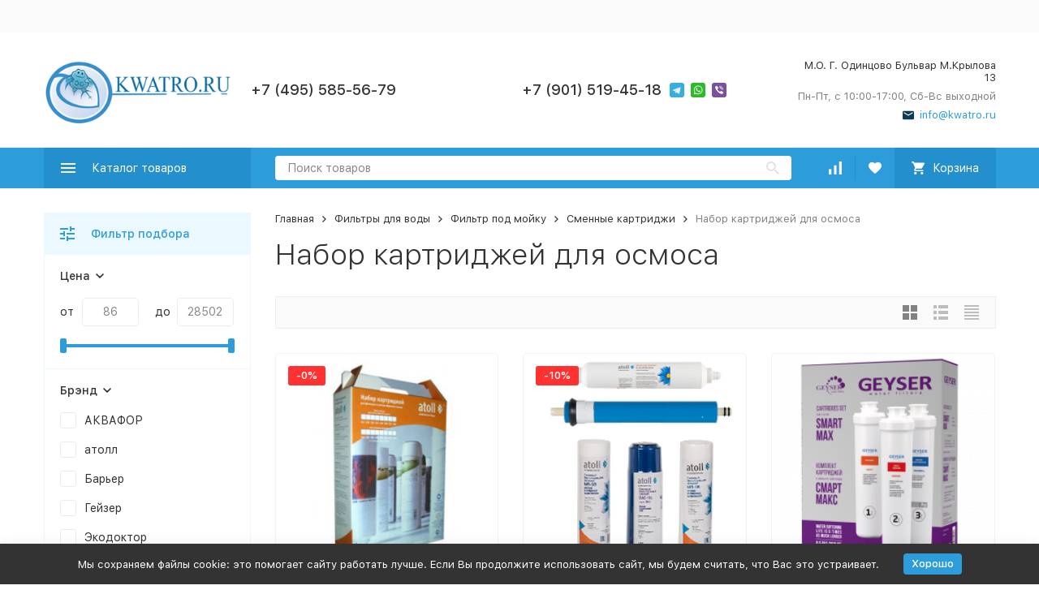

--- FILE ---
content_type: text/css
request_url: https://kwatro.ru/wa-data/public/shop/themes/megashop2/css/megashop.shop.min.css?v=1.14.1
body_size: 39445
content:
@charset "UTF-8";.c-product-compact__name,.c-product-extend__name,.c-product-mini__name,.c-product-thumb__name{-webkit-box-orient:vertical;-webkit-line-clamp:2}@keyframes megashop_fade_down{0%{transform:translateY(-10px);opacity:0;visibility:hidden}to{transform:translateY(0);opacity:1;visibility:inherit}}@keyframes megashop_fade_up{0%{transform:translateY(10px);opacity:0;visibility:hidden}to{transform:translateY(0);opacity:1;visibility:inherit}}@keyframes megashop_fadein_up{0%{transform:translateY(10px);opacity:0}to{transform:translateY(0);opacity:1}}@keyframes megashop_fadeout_up{0%{transform:translateY(0);opacity:1}to{transform:translateY(10px);opacity:0}}@keyframes megashop_rotate{0%{transform:rotate(0)}to{transform:rotate(180deg)}}@keyframes megashop_appear{0%,to{transform:translateZ(0)}}@keyframes megashop_catalog_extend_fadeout_up{0%{height:auto;min-height:100%;overflow:visible;transform:translateY(0);opacity:1}to{height:auto;min-height:100%;overflow:visible;transform:translateY(10px);opacity:0}}@keyframes sidebar_catalog_z_index_animation{0%,99%{z-index:4}to{z-index:auto}}.l-advantages{display:flex;justify-content:space-between;margin-bottom:-30px;margin-right:-30px}.l-advantages__item{width:350px;display:inline-block;vertical-align:top;margin-right:30px;margin-bottom:30px;outline:0}@media (min-width:768px) and (max-width:1199px){.l-advantages_size_s .l-advantages__item{width:255px}}@media (min-width:1200px){.l-advantages_size_s .l-advantages__item{width:255px}}@media (max-width:767px){.l-advantages{flex-direction:column;margin-bottom:0;margin-right:0}.l-advantages__item{width:auto;margin-right:0;margin-bottom:20px}}.c-advantage{display:table;table-layout:fixed;text-align:left}.c-advantage__content,.c-advantage__icon-box{display:table-cell;vertical-align:middle}.c-advantage__icon-box{padding-right:20px;width:93px;max-width:93px;font-size:73px;line-height:1;color:var(--primary-color)}.c-advantage__image-box{width:73px;height:73px}.c-advantage__title{margin-bottom:5px}.c-advantage__body{color:#828282}@media (min-width:768px) and (max-width:1199px){.c-advantage_size_s{display:block;text-align:center}.c-advantage_size_s .c-advantage__content,.c-advantage_size_s .c-advantage__icon-box{display:block}.c-advantage_size_s .c-advantage__icon-box{position:relative;width:auto;max-width:none;padding-bottom:10px;padding-right:0;font-size:63px;text-align:center}.c-advantage_size_s .c-advantage__image-box{width:63px;height:63px;margin:0 auto}}@media (min-width:1200px){.c-advantage_size_s{display:block;text-align:center}.c-advantage_size_s .c-advantage__content,.c-advantage_size_s .c-advantage__icon-box{display:block}.c-advantage_size_s .c-advantage__icon-box{position:relative;width:auto;max-width:none;padding-bottom:10px;padding-right:0;font-size:63px;text-align:center}.c-advantage_size_s .c-advantage__image-box{width:63px;height:63px;margin:0 auto}}.c-brands-thumbs::after,.c-brands-thumbs::before{content:'';display:table}.c-brands-thumbs{margin-left:-15px;margin-right:-15px}.c-brands-thumbs::before{margin-bottom:-30px}.c-brands-thumbs__item{display:inline-block;vertical-align:top;padding-left:15px;padding-right:15px;margin-top:30px;width:255px}.c-brands-thumbs_size_l .c-brands-thumbs__item{width:350px}.c-page_container-middle .c-brands-thumbs_size_l .c-brands-thumbs__item{width:25%}.c-brands-thumbs-slider{padding:30px 30px 60px;margin:-30px -30px -60px;overflow:hidden}.c-brands-thumbs-slider__wrapper{margin-right:-30px;white-space:nowrap}.c-brands-thumbs-slider__item{display:inline-block;vertical-align:top;margin-right:30px;white-space:normal;width:255px}.c-brands-thumbs-slider_swiper .c-brands-thumbs-slider__item{margin-right:0}@media (min-width:1200px){.c-brands-thumbs-slider{position:relative}.c-brands-thumbs-slider:after,.c-brands-thumbs-slider:before{position:absolute;top:0;bottom:0;width:20px;content:"";z-index:2}.c-brands-thumbs-slider:before{left:0;right:auto;background:linear-gradient(to left,#fff00,#fff)}.c-brands-thumbs-slider:after{left:auto;right:0;background:linear-gradient(to right,#fff00,#fff)}.c-home-block_style_gray .c-brands-thumbs-slider:before{background:linear-gradient(to left,#fafafa00,#fafafa)}.c-home-block_style_gray .c-brands-thumbs-slider:after{background:linear-gradient(to right,#fafafa00,#fafafa)}}.c-brand-thumb,.c-category-mini,.c-category-thumb{background:#fff;text-align:center}@media (max-width:1199px){.c-brands-thumbs-slider{padding:30px 15px 60px;margin:-30px -15px -60px}.c-brands-thumbs-slider__wrapper{max-width:100vw;margin-right:0}}.c-brand-thumb{position:relative;display:block;border:1px solid transparent;transition:box-shadow .2s ease-in-out,border-color .2s ease-in-out;border-radius:5px;padding:19px;color:inherit;text-decoration:none}.c-brand-thumb:hover{z-index:1;border-color:#f4f4f4;box-shadow:0 10px 50px rgba(0,0,0,.07)}.c-brand-thumb__image-container{display:block}.c-brand-thumb__image-box{height:60px}.c-brand-thumb__name-container{display:none;margin-top:20px;font-size:18px;transition:color .2s ease-in-out;white-space:nowrap;overflow:hidden;text-overflow:ellipsis}.c-brand-thumb:hover .c-brand-thumb__name-container{color:var(--primary-color)}@media (min-width:1200px){.c-brand-thumb_size_l{border-color:#f2f2f2}.c-brand-thumb_size_l .c-brand-thumb__image-container{padding:20px}.c-brand-thumb_size_l .c-brand-thumb__image-box{height:80px}.c-brand-thumb_size_l .c-brand-thumb__name-container{display:block}}@media (max-width:1199px){.c-brand-thumb__image-box{height:100px}}.l-categories-compact__list{margin-right:-30px}.l-categories-compact__list::after,.l-categories-extend__list::after,.l-categories-thumbs__list::after,.l-products-compact::after{content:'';display:table;margin-top:-30px}.l-categories-compact__item{display:inline-block;vertical-align:middle;width:255px;margin-right:30px;margin-bottom:30px}.l-categories-compact__item_hidden{display:none}.l-categories-compact__footer{margin-top:40px;text-align:center}.l-categories-compact.c-toggle-block_active .l-categories-compact__hide-button,.l-categories-compact.c-toggle-block_active .l-categories-compact__item_hidden{display:inline-block}.l-categories-compact.c-toggle-block_active .l-categories-compact__show-button,.l-categories-compact__hide-button{display:none}.l-categories-compact_size_s .l-categories-compact__item{width:255px}.c-category-compact{color:currentColor;text-decoration:none;display:table;table-layout:fixed;width:100%;min-height:60px}.c-category-compact__content,.c-category-compact__image-box{display:table-cell;vertical-align:middle}.c-category-compact__link{color:#333;text-decoration:none}.c-category-compact__link_image{display:inline-block}.c-category-compact__link:focus,.c-category-compact__link:hover{color:var(--primary-color)}.c-category-compact__image-box{width:70px;padding-right:10px;text-align:center}.c-category-compact__image_dummy{width:50px;height:auto}.c-category-compact__image{width:100%}.c-category-compact__name{margin-top:20px;transition:color .2s ease-in-out;font-size:16px;font-weight:500}.c-category-compact__products-count{position:relative;font-size:9px;font-weight:500;margin-left:5px;vertical-align:super;color:#a0a0a0}.c-category-compact:hover .c-category-compact__name{color:var(--primary-color)}.l-categories-extend__list{list-style:none;margin-top:0;margin-bottom:0;padding-left:0;margin-right:-30px}.l-categories-extend__item{display:inline-block;vertical-align:top;width:350px;margin-bottom:30px;padding-right:30px}.l-categories-extend__item_hidden{display:none}.l-categories-extend__footer{margin-top:40px;text-align:center}.l-categories-extend.c-toggle-block_active .l-categories-extend__hide-button,.l-categories-extend.c-toggle-block_active .l-categories-extend__item_hidden{display:inline-block}.l-categories-extend.c-toggle-block_active .l-categories-extend__show-button,.l-categories-extend__hide-button{display:none}.l-categories-extend_size_s .l-categories-extend__item{width:255px}.c-page_container-middle .l-categories-extend__item,.c-page_container-middle .l-categories-extend_size_s .l-categories-extend__item{width:25%}.c-category-extend{display:table;table-layout:fixed;width:100%}.c-category-extend__content,.c-category-extend__image-container{display:table-cell;vertical-align:top}.c-category-extend__image-container{width:93px;padding-right:20px;position:relative}.c-category-extend__image-box{width:73px;height:73px}.c-category-extend__name{font-size:16px;font-weight:500}.c-category-extend__products-count{position:relative;font-size:9px;font-weight:500;margin-left:5px;vertical-align:super;color:#a0a0a0}.c-category-extend__subcategories{list-style:none;margin-bottom:0;padding-left:0;margin-top:10px;margin-right:-10px;color:#606060}.c-category-extend__subcategory{margin-right:10px;margin-bottom:7px}.c-category-extend__subcategory_hidden{display:none}.c-category-extend__footer{margin-top:10px;line-height:1.2}.c-category-extend.c-toggle-block_active .c-category-extend__hide-button{display:inline}.c-category-extend.c-toggle-block_active .c-category-extend__show-button,.c-category-extend__hide-button{display:none}.c-category-extend.c-toggle-block_active .c-category-extend__subcategory_hidden,.l-categories-mini.c-toggle-block_active .l-categories-mini__hide-button,.l-categories-mini.c-toggle-block_active .l-categories-mini__item_hidden{display:inline-block}.c-category-extend_size_s{text-align:center}.c-category-extend_size_s .c-category-extend__content,.c-category-extend_size_s .c-category-extend__image-container{display:block}.c-category-extend_size_s .c-category-extend__image-container{width:auto;padding-right:0;margin-bottom:15px}.c-category-extend_size_s .c-category-extend__image-box{height:63px;width:auto}.c-category-extend_size_s .c-category-extend__image_dummy{margin-top:5px}.l-categories-mini__list{display:flex;flex-wrap:wrap;margin-bottom:-30px;margin-right:-30px}.l-categories-mini__item{display:block;vertical-align:top;width:141px;margin-right:30px;margin-bottom:30px}.l-categories-mini.c-toggle-block_active .l-categories-mini__show-button,.l-categories-mini__hide-button,.l-categories-mini__item_hidden{display:none}.c-page_container-middle .l-categories-mini__item{width:132px}.l-categories-mini__footer{margin-top:40px;text-align:center}.l-categories-mini_size_s .l-categories-mini__item{width:255px}.l-categories-mini_slider{overflow-x:auto}.l-categories-mini_slider .l-categories-mini__list{justify-content:flex-start;flex-wrap:nowrap}.l-categories-mini_slider .l-categories-mini__item{flex-shrink:0}@media (max-width:1199px){.l-categories-mini__list{justify-content:center;margin:0 -8px}.l-categories-mini__item{width:50%;margin-right:0;margin-bottom:0;padding:0 8px 8px}.c-page_container-middle .l-categories-mini__item{width:50%}.l-categories-mini__footer{margin-top:10px}.l-categories-mini_slider .l-categories-mini__item{width:45%}}.c-category-mini{color:inherit;text-decoration:none;display:block;padding:9px;transition:box-shadow .2s ease-in-out,border-color .2s ease-in-out;border:1px solid #f2f2f2;border-radius:5px}.c-category-mini:hover{border-color:#f4f4f4;box-shadow:0 10px 50px rgba(0,0,0,.07)}.c-category-mini__name-container{display:block;width:100%}.c-category-mini__name-container-inner{display:flex;align-items:center;height:51px}.c-category-mini__name{display:block;width:100%;max-height:51px;overflow:hidden;transition:color .2s ease-in-out;font-size:14px;line-height:1.2;font-weight:500;word-break:break-word;hyphens:auto}.c-category-mini__products-count{display:block;margin-top:10px;color:#a0a0a0;font-size:11px;line-height:1.2}.c-category-mini:hover .c-category-mini__name{color:var(--link-color)}@media (max-width:1199px){.c-category-mini{color:var(--link-color);height:100%;border-color:var(--link-color)}.c-category-mini__name-container{height:100%}.c-category-mini__name-container-inner{height:100%;min-height:36px}.c-category-mini__name{max-height:initial}}.c-category-thumb,.c-product-mini{color:inherit;text-decoration:none}.l-categories-thumbs__list{display:flex;flex-wrap:wrap;margin-right:-30px}.l-categories-thumbs__item{display:inline-block;vertical-align:top;width:25%;padding-right:30px;margin-bottom:30px}@media (min-width:1440px){.l-categories-thumbs__item{width:20%}}.l-categories-thumbs_s .l-categories-thumbs__item{width:33%}@media (min-width:1440px){.l-categories-thumbs_s .l-categories-thumbs__item{width:25%}}.l-categories-thumbs__item_hidden{display:none}.l-categories-thumbs__footer{margin-top:40px;text-align:center}.l-categories-thumbs.c-toggle-block_active .l-categories-thumbs__hide-button,.l-categories-thumbs.c-toggle-block_active .l-categories-thumbs__item_hidden{display:inline-block}.l-categories-thumbs.c-toggle-block_active .l-categories-thumbs__show-button,.l-categories-thumbs__hide-button{display:none}.l-categories-thumbs_size_s .l-categories-thumbs__item{width:255px}.l-categories-thumbs_mobile{display:flex;flex-direction:column;justify-content:center}.l-categories-thumbs_mobile .l-categories-thumbs__item{min-width:150px;max-width:255px;margin-bottom:10px}.l-categories-thumbs_mobile .c-category-thumb{padding:15px;box-shadow:0 10px 30px rgba(0,0,0,.05)}.c-category-thumb:hover,.c-product-compact:hover{box-shadow:0 10px 50px rgba(0,0,0,.07)}.l-categories-thumbs_mobile .c-category-thumb__image-box{width:100px;height:100px}@media (max-width:854px){.l-categories-thumbs_mobile .l-categories-thumbs__item{max-width:225px}}@media (max-width:767px){.l-categories-thumbs_mobile .l-categories-thumbs__list{display:flex;flex-wrap:wrap;justify-content:space-between;margin-right:0}.l-categories-thumbs_mobile .l-categories-thumbs__list::after{display:none}.l-categories-thumbs_mobile .l-categories-thumbs__item{flex-grow:1;width:42%;max-width:48%;padding-right:0}.l-categories-thumbs_mobile .c-category-thumb{display:flex;flex-direction:column;height:100%}.l-categories-thumbs_mobile .c-category-thumb__name{font-size:14px;height:auto}.l-categories-thumbs_mobile .c-category-thumb__products-count{font-size:14px;margin-top:auto}}@media (max-width:374px){.l-categories-thumbs_mobile .l-categories-thumbs__item{min-width:140px}.l-categories-thumbs_mobile .c-category-thumb__image-box{width:80px;height:80px}}.c-category-thumb{position:relative;display:block;padding:19px;transition:box-shadow .2s ease-in-out,border-color .2s ease-in-out;border:1px solid #f2f2f2;border-radius:5px}.c-category-thumb:hover{border-color:#f4f4f4}.c-category-thumb__image-box,.c-category-thumb__name,.c-category-thumb__products-count{display:block}.c-category-thumb__image-box{position:relative;width:125px;height:125px;margin:0 auto}.c-category-thumb__image_dummy{width:100px;height:auto}.c-category-thumb__name{overflow:hidden;height:50px;transition:color .2s ease-in-out;font-size:18px;font-weight:500;display:flex;justify-content:center;align-items:center}.c-category-thumb__image-box+.c-category-thumb__name{margin-top:20px;align-items:flex-start}.c-category-thumb__products-count{margin-top:10px;color:#a0a0a0;font-size:16px}.c-category-thumb__category-badge{position:absolute;top:20px;left:20px;display:inline-block;padding:3px 7px;border-radius:3px;line-height:1.2}.c-category-thumb:hover .c-category-thumb__name{color:var(--link-color)}.l-products-compact__item{margin-bottom:30px}.c-product-compact{position:relative;padding:19px;border:1px solid #f2f2f2;border-radius:5px;transition:box-shadow .2s ease-in-out}.c-product-compact__container{display:flex}.c-product-compact__add-to-cart-container,.c-product-compact__image-container,.c-product-compact__prices-quantity-container{flex:none}.c-product-compact__image-container{position:relative;width:100px;padding-right:20px}.c-product-compact__video{position:absolute;right:10px;top:-9px;z-index:1}.c-product-compact__video .c-tooltip__content{white-space:nowrap}.c-product-compact__badges{position:absolute;left:-10px;top:-10px;z-index:1}.c-product-compact__badges::after{content:'';display:table;margin-top:-5px}.c-product-compact__badge{margin-bottom:5px;line-height:0}.c-product-compact__image-box{position:relative;width:80px;height:80px}.c-product-compact__image_dummy{width:60px;height:auto}.c-product-compact__info-container{padding-right:15px;flex:auto;width:1px}.c-product-compact__name{display:-webkit-box;font-weight:500;line-height:1.2;overflow:hidden}.c-product-compact__summary{margin-top:10px;font-size:13px;white-space:nowrap;overflow:hidden;text-overflow:ellipsis}.c-product-compact__info{display:table;table-layout:fixed;margin-top:10px;white-space:nowrap}.c-product-compact__rating,.c-product-compact__sku{display:table-cell;vertical-align:middle}.c-product-compact__sku+.c-product-compact__rating{position:relative;padding-left:20px;font-size:13px}.c-product-compact__sku+.c-product-compact__rating::before{content:'';display:inline-block;width:1px;position:absolute;top:0;bottom:0;left:10px;background-color:#dadada}.c-product-compact__features{margin-top:10px}.c-product-compact__prices-quantity-container{padding-right:20px;text-align:right}.c-product-compact__prices-quantity{display:table;table-layout:fixed}.c-product-compact__prices{display:table-cell;vertical-align:middle;padding-right:20px;white-space:nowrap}.c-product-compact__quantity{display:table-cell;vertical-align:top;min-width:80px}.c-product-compact__price-block{display:flex}.c-product-compact__price-text{font-size:14px;line-height:27px;margin-right:5px}.c-product-compact__price{font-size:18px;font-weight:500}.c-product-compact__price_with-compare{color:var(--price-with-compare-color)}.c-product-compact__compare-price{position:relative;display:inline-block;margin-top:5px;font-size:13px;color:#828282;font-weight:500}.c-product-compact__compare-price::after{content:'';position:absolute;top:50%;left:0;width:100%;height:1px;background-color:var(--price-with-compare-color);transform:translateY(-50%)}.c-product-compact__buttons{display:table;width:100%}.c-product-compact__buttons-additional,.c-product-compact__buttons-main{display:table-cell;vertical-align:middle}.c-product-compact__buttons-main{min-width:140px;white-space:nowrap}.c-product-compact__buttons-additional{padding-left:20px;white-space:nowrap}.c-product-compact__additional-buttons{margin-right:-20px;line-height:0}.c-product-compact__arrived .plugin_arrived-button{display:none}.c-product-compact__arrived-button{border-bottom-style:solid!important}.c-product-compact__additional-button{display:inline-block;margin-right:20px;color:#e0e0e0;cursor:pointer;transition:color .2s ease-in-out}.c-product-compact__additional-button:hover{color:#bdbdbd}.c-product-compact__additional-button.c-product-compare_active{color:var(--primary-color)}.c-product-compact__additional-button.c-product-favorite_active{color:#ff3131}.c-product-compact__available{margin-top:13px;line-height:0}.c-product-compact__available_stocks{width:100%}.c-product-compact__stocks{font-size:12px;line-height:1.4;text-align:left;padding:5px;background:#fff;border:1px solid #f2f2f2;border-radius:3px;box-shadow:0 0 15px rgba(0,0,0,.05)}.l-products-extend::after{content:'';display:table;margin-top:-30px}.l-products-extend__item{margin-bottom:30px}.c-product-extend{position:relative;padding:19px;border:1px solid #f2f2f2;border-radius:5px;transition:box-shadow .2s ease-in-out}.c-product-extend__info-container,.c-product-extend__rating{padding-right:20px}.c-product-extend:hover{box-shadow:0 10px 50px rgba(0,0,0,.07)}@media (min-width:1200px){.c-product-extend__container{display:table;width:100%;table-layout:fixed}.c-product-extend__image-container,.c-product-extend__info-container,.c-product-extend__offer-container{display:table-cell;vertical-align:top}}.c-product-extend__image-container{position:relative;width:235px;padding-right:20px}.c-product-extend__video{position:absolute;right:16px;top:-4px;z-index:1}.c-product-extend__video .c-tooltip__content{white-space:nowrap}.c-product-extend__badges{position:absolute;left:-4px;top:-4px;z-index:1}.c-product-extend__badges::after{content:'';display:table;margin-top:-5px}.c-product-extend__badge{margin-bottom:5px}.c-product-extend__image-box{position:relative;width:215px;height:215px}.c-product-extend__gallery-d,.c-product-extend__image-box_gallery{overflow:hidden;height:230px;margin-bottom:5px}.c-product-extend__gallery-d{position:relative;display:block;height:215px}.c-product-extend__gallery-field-pagination{position:absolute;display:flex;top:0;right:0;bottom:0;left:0}.c-product-extend__gallery-field-item{flex-grow:1}.c-product-extend__gallery-wrapper{white-space:nowrap}.c-product-extend__gallery-pagination{position:absolute;bottom:0!important;text-align:center}.c-product-extend__image-slide{display:inline-block;position:relative;width:215px;height:215px}.c-product-extend__image_dummy{width:100px;height:auto}.c-product-extend__image-buttons{height:31px;position:absolute;left:0;top:0;right:0;bottom:0;margin:auto -5px;text-align:center;opacity:0;transform:scale(1.1) translateZ(0);transition:opacity .2s ease-in-out,transform .2s ease-in-out}.c-product-extend__image-button{display:inline-block;width:31px;height:31px;margin-left:5px;margin-right:5px;background:#fff;border-radius:15px;color:#828282;cursor:pointer;transition:color .2s ease-in-out;box-shadow:0 0 15px rgba(0,0,0,.15)}.c-product-extend__image-button:hover{color:#333}.c-product-extend__name{display:-webkit-box;font-weight:500;font-size:16px;line-height:1.2}.c-product-extend__info{display:table;table-layout:fixed;margin-top:15px}.c-product-extend__rating,.c-product-extend__sku{display:table-cell;vertical-align:middle}.c-product-extend__sku{font-size:13px}.c-product-extend__features,.c-product-extend__summary{margin-top:15px;font-size:13px}.c-product-extend__additional-buttons{margin-top:20px;line-height:0;margin-right:-20px}.c-product-extend__additional-button-container{display:inline-block;margin-right:20px}.c-product-extend__additional-button{color:#e0e0e0;cursor:pointer;font-size:13px;transition:color .2s ease-in-out}.c-product-extend__additional-button:hover{color:#bdbdbd}.c-product-extend__additional-button.c-product-compare_active{color:var(--primary-color)}.c-product-extend__additional-button.c-product-favorite_active{color:#ff3131}.c-product-extend:hover .c-product-extend__image-buttons{opacity:1;transform:scale(1) translateZ(0)}@media (min-width:1200px){.c-product-extend__offer-container{text-align:right;width:160px}.c-product-extend__offer-container_wide{width:auto}.c-product-extend__offer-container .c-button,.c-product-extend__offer-container .c-product-extend__buy-one-click{width:160px;margin-left:auto}}.c-product-extend__price-block{display:flex}.c-product-extend__price-text{font-size:16px;line-height:33px;margin-right:5px}.c-product-extend__price{font-size:22px;font-weight:500}.c-product-extend__price_with-compare{color:var(--price-with-compare-color)}.c-product-extend__compare-price{position:relative;display:inline-block;font-size:16px;color:#828282;font-weight:500;margin-top:5px}.c-product-extend__compare-price::after{content:'';position:absolute;top:50%;left:0;width:100%;height:1px;background-color:var(--price-with-compare-color);transform:translateY(-50%)}.c-product-extend__available{margin-top:15px;line-height:0}.c-product-extend__available_stocks{width:100%}.c-product-extend__stocks{font-size:12px;line-height:1.4;text-align:left;padding:5px;background:#fff;border:1px solid #f2f2f2;border-radius:3px;box-shadow:0 0 15px rgba(0,0,0,.05)}.c-product-extend__quantity{margin-top:15px}.c-product-extend__add-to-cart,.c-product-extend__arrived{margin-top:20px}.c-product-extend__arrived .plugin_arrived-button{display:none}.c-product-extend__arrived-button{border-bottom-style:solid!important}.c-product-extend__buy-one-click{margin-top:10px}@media (max-width:1199px){.c-product-extend .autobadge-pl{display:none}.l-products-extend__item{margin-bottom:15px;box-shadow:0 10px 30px rgba(0,0,0,.05)}.l-products-extend:after{margin-top:-15px}.r-product-extend__name{font-weight:500;margin-bottom:15px}.r-product-extend__info{display:flex}.r-product-extend__image{width:100px;min-width:100px;max-width:100px;padding-right:0;margin-right:15px}.r-product-extend__info-col_right{flex-grow:1}.c-product-extend__image-box{width:100px;height:100px}.c-product-extend__image-box_gallery{height:115px;margin-bottom:0}.c-product-extend__image-slide{width:100px;height:100px}.c-product-extend__image_dummy{max-width:80%}.c-product-extend__video{right:0;top:0}.c-product-extend__badges{top:0;left:0}.c-product-extend__rating{display:block;margin-bottom:12px}.r-product-extend__prices{align-items:flex-end}.r-product-extend__prices,.r-product-extend__prices .c-product-extend__price_range{display:flex;flex-wrap:wrap}.c-product-extend__price-block{flex-direction:column}.c-product-extend__price{margin-right:10px}.c-product-extend__available{margin-top:12px}.c-product-extend__features{line-height:17px}.c-product-features-overview__item{margin-top:5px}.c-product-features-overview__item:first-child{margin-top:0}.c-product-features-overview__item .c-value__value-text{font-weight:500}.r-product-extend__responsive-bottom{margin-top:20px}.c-product-extend__additional-buttons,.r-product-extend__controls{display:flex;align-items:center;justify-content:space-between;margin:0}.c-product-extend__additional-button-container{margin:0 7px;flex-grow:1;flex-basis:50%}.c-product-extend__additional-button-container:first-child{margin-left:0}.c-product-extend__additional-button-container:last-child{margin-right:0}.r-product-extend__controls{margin-top:20px;display:block}.r-product-extend__control{display:inline-block;vertical-align:middle;width:50%;margin:0;padding-left:7px;padding-right:7px}.r-product-extend__control:first-child{padding-left:0}.r-product-extend__control:last-child{padding-right:0}.r-product-extend__control .c-button{white-space:nowrap;text-overflow:ellipsis;overflow:hidden;max-width:100%}}.l-products-mini::after{content:'';display:table;margin-top:-30px}.l-products-mini__item{margin-bottom:30px}.c-product-mini{display:flex;width:100%}.c-product-mini__content{display:flex;flex-direction:column}.c-product-mini__image-box{display:flex;align-items:center;align-self:center;width:80px;height:70px;padding-right:10px;text-align:center}.c-product-mini__name{display:-webkit-box;overflow:hidden;height:38px;transition:color .2s ease-in-out;font-weight:500}.c-product-mini__prices{display:block;margin-top:10px}.c-product-mini__compare-price,.c-product-mini__price{display:inline-block;white-space:nowrap;font-weight:500}.c-product-mini__price{margin-right:10px;font-size:16px}.c-product-mini__price_with-compare{color:var(--price-with-compare-color)}.c-product-mini__compare-price{position:relative;color:#bdbdbd;font-size:12px}.c-products-thumbs-mobile::after,.c-products-thumbs-mobile::before,.c-products-thumbs::after,.c-products-thumbs::before{display:table;content:''}.c-product-mini__compare-price::after{content:'';position:absolute;top:50%;left:0;width:100%;height:1px;background-color:var(--price-with-compare-color);transform:translateY(-50%)}@media (max-width:767px){.c-product-mini_mobile-shadowed{padding:20px 20px 14px;border:1px solid #f2f2f2;box-shadow:0 10px 30px rgba(0,0,0,.05);border-radius:5px}}.c-products-thumbs{margin-left:-15px;margin-right:-15px}.c-products-thumbs::before{margin-bottom:-30px}.c-products-thumbs__item{position:relative;text-align:left;width:255px;display:inline-block;vertical-align:top;margin-left:15px;margin-right:15px;margin-top:30px}@media (min-width:1200px){.c-products-thumbs__item_adaptive{width:25%;margin:30px 0 0;padding:0 15px}}@media (min-width:1341px){.c-products-thumbs__item_adaptive.c-products-thumbs__item_wide{width:20%}}@media (min-width:1200px){.c-products-thumbs__item_adaptive.c-products-thumbs__item_sb{width:33.33%}}@media (min-width:1341px){.c-products-thumbs__item_adaptive.c-products-thumbs__item_sb.c-products-thumbs__item_wide{width:25%}}@media (min-width:1486px){.c-products-thumbs__item_adaptive.c-products-thumbs__item_sb,.c-products-thumbs__item_adaptive.c-products-thumbs__item_wide{width:285px}}@media (max-width:1199px){.c-products-thumbs{margin-left:-.66667%;margin-right:-.66667%}.c-products-thumbs__item{width:32%;margin-left:.66667%;margin-right:.66667%}}@media (max-width:767px){.c-products-thumbs{margin-right:-1%;margin-left:-1%}.c-products-thumbs__item{width:48%;margin-left:1%;margin-right:1%}}@media all and (max-width:560px){.c-products-thumbs,.c-products-thumbs__item{margin-right:0;margin-left:0}.c-products-thumbs__item{width:100%}}.c-products-thumbs-mobile{margin-left:-15px;margin-right:-15px}.c-products-thumbs-mobile__item{display:inline-block;width:255px}@media (max-width:1199px){.c-products-thumbs-mobile{margin-left:-.66667%;margin-right:-.66667%}.c-products-thumbs-mobile__item{width:32%;margin-left:.66667%;margin-right:.66667%;margin-top:2vw}}@media (max-width:767px){.c-products-thumbs-mobile{margin-right:-1%;margin-left:-1%}.c-products-thumbs-mobile__item{width:48%;margin-left:1%;margin-right:1%}}@media (max-width:560px){.c-products-thumbs-mobile{display:flex;flex-wrap:wrap}.c-products-thumbs-mobile::before{display:none}.c-products-thumbs-mobile__item{width:50%;margin-left:0;margin-right:0;padding-left:1%;padding-right:1%}}.c-product-thumb{position:relative;background-color:#fff;border:1px solid #f2f2f2;border-radius:5px;transition:box-shadow .2s ease-in-out}.c-product-thumb:hover{box-shadow:0 10px 50px rgba(0,0,0,.07)}.c-product-thumb__main{display:flex;flex-direction:column;flex-grow:1;padding:0 19px 19px}.c-product-thumb__delete-button-container,.c-product-thumb__recovery-button-container{position:absolute;top:14px;right:14px;z-index:2;opacity:0;transform:scale(1.1) translateZ(0);transition:opacity .2s ease-in-out,transform .2s ease-in-out;pointer-events:none}.c-product-thumb__video{position:absolute;right:15px;top:15px;z-index:1}.c-product-thumb__video .c-tooltip__content{white-space:nowrap}.c-product-thumb__badges{position:absolute;left:15px;top:15px;z-index:1}.c-product-thumb__badges::after{content:'';display:table;margin-top:-5px}.c-product-thumb__badge{margin-bottom:5px}.c-product-thumb__image-container{width:100%;overflow:hidden;padding-bottom:20px;border-top-right-radius:5px;border-top-left-radius:5px}.c-product-thumb__image-box{position:relative;width:100%;padding:50% 0;transition:opacity .2s ease-in-out}.c-product-thumb__image-box>a{position:absolute;top:0;right:0;bottom:0;left:0}.c-product-thumb__image:not([data-contain]){width:auto;height:auto}.c-product-thumb__gallery-d,.c-product-thumb__image-box_gallery{overflow:hidden;width:100%;height:100%}.c-product-thumb__gallery-d{position:relative;display:block}.c-product-thumb__gallery-field-pagination{position:absolute;display:flex;top:0;right:0;bottom:0;left:0}.c-product-thumb__image-box_gallery-container .c-product-thumb__gallery-pagination{bottom:-20px!important}.c-product-thumb__gallery-field-item{flex-grow:1}.c-product-thumb__gallery-wrapper{white-space:nowrap;height:100%}.c-product-thumb__image-slide{display:inline-block;position:relative;width:100%;height:100%}.c-product-thumb__image_dummy{width:100px;height:auto}.c-product-thumb__image-buttons{height:31px;position:absolute;top:15px;right:15px;text-align:center;opacity:1;transform:scale(1.1) translateZ(0);transition:opacity .2s ease-in-out,transform .2s ease-in-out;z-index:1}@media (min-width:1200px){.c-product-thumb__image-buttons{opacity:0;margin:auto -5px;left:0;bottom:0}}.c-product-thumb__image-button{display:inline-block;width:31px;height:31px;margin-left:5px;margin-right:5px;background:#fff;border-radius:15px;color:#828282;cursor:pointer;transition:color .2s ease-in-out;box-shadow:0 0 15px rgba(0,0,0,.15)}.c-product-thumb__image-button:hover{color:#333}.c-product-thumb__image-button.c-product-compare_active{color:var(--primary-color)}.c-product-thumb__image-button.c-product-favorite_active{color:#ff3131}.c-product-thumb__name{display:block;display:-webkit-box;overflow:hidden;height:42px;font-weight:500}.c-product-thumb__sku{margin-top:15px;font-size:13px;height:19px;overflow:hidden;text-overflow:ellipsis;white-space:nowrap}.c-product-thumb__sku-label{color:#828282;margin-right:5px}.c-product-thumb__summary{margin-top:15px;font-size:13px;height:38px;overflow:hidden}.c-product-thumb__features{font-size:13px;height:91px;overflow:hidden}.c-product-thumb__features_hidden{height:auto}.c-product-thumb__features .c-product-features-overview__item:first-child,.c-product-thumb__rating{margin-top:20px}.c-product-thumb__prices{margin-top:20px;white-space:nowrap;overflow:hidden}.c-product-thumb__price-text{font-size:14px;line-height:27px;margin-right:5px}.c-product-thumb__price{margin-right:10px;font-size:18px;font-weight:500}.c-product-thumb__price_with-compare{color:var(--price-with-compare-color)}.c-product-thumb__compare-price{position:relative;color:#828282;font-size:13px;font-weight:500}.c-product-thumb__compare-price::after{content:'';position:absolute;top:50%;left:0;width:100%;height:1px;background-color:var(--price-with-compare-color);transform:translateY(-50%)}.c-product-thumb__available{margin-top:20px;line-height:0}.c-product-thumb__available_stocks{width:100%}.c-product-thumb__stocks{font-size:12px;line-height:1.4;text-align:left;padding:5px;background:#fff;border:1px solid #f2f2f2;border-radius:3px;box-shadow:0 0 15px rgba(0,0,0,.05)}.c-product-thumb__buttons{margin-top:20px;display:table;width:100%}@media print{.c-product-thumb__buttons{display:none!important}}.c-product-thumb__buttons-additional,.c-product-thumb__buttons-main{display:table-cell;vertical-align:middle}.c-product-thumb__buttons-main{width:100%}.c-product-thumb__buttons-additional{padding-left:20px;white-space:nowrap}.c-product-thumb__buttons-additional_mobile{display:block;text-align:center;margin-top:10px;padding-left:0}.c-product-thumb__additional-buttons{margin-right:-20px;line-height:0}.c-product-thumb__additional-button{display:inline-block;margin-right:20px;color:#e0e0e0;cursor:pointer;transition:color .2s ease-in-out}.c-product-thumb__additional-button:hover{color:#bdbdbd}.c-product-thumb__additional-button.c-product-compare_active{color:var(--primary-color)}.c-product-thumb__additional-button.c-product-favorite_active{color:#ff3131}.c-product-thumb__quantity{width:80px;margin-right:10px}.c-product-thumb__buy-one-click{border-top:1px solid #f2f2f2;margin-top:20px;margin-bottom:-19px;text-align:center;padding:6px 0}.c-product-thumb__arrived .plugin_arrived-button{display:none}.c-product-thumb__arrived-button{border-bottom-style:solid!important}.c-product-thumb:hover .c-product-thumb__image-buttons{opacity:1;transform:scale(1) translateZ(0)}.c-product-thumb:hover .c-product-thumb__delete-button-container{opacity:1;transform:scale(1) translateZ(0);pointer-events:inherit}.c-product-thumb.c-product_delete .c-product-thumb__image-box{opacity:.3}.c-product-thumb.c-product_delete:hover .c-product-thumb__delete-button-container{opacity:0;transform:scale(1.1) translateZ(0);pointer-events:none}.c-product-thumb.c-product_delete:hover .c-product-thumb__recovery-button-container{opacity:1;transform:scale(1) translateZ(0);pointer-events:inherit}@media (min-width:1200px){.c-product-thumb.c-product-thumb_show-hidden{position:absolute;top:0;left:0;width:100%;z-index:2}.c-product-thumb.c-product-thumb_show-hidden .c-product-thumb__hidden{display:block}.c-product-thumb.c-product-thumb_show-hidden .c-product-thumb__hidden.c-product-thumb__buttons{display:table}.c-product-thumb_adaptive.c-product-thumb_show-hidden{left:15px;width:calc(100% - 30px)}.c-product-thumb__hidden{display:none}.c-product-thumb_slide.c-product-thumb_hidden-blocks:hover{left:0;width:100%}}@media (max-width:1199px){.c-product-thumb{box-shadow:0 10px 30px rgba(0,0,0,.05)}.c-product-thumb_mobile{box-shadow:0 10px 20px rgba(0,0,0,.05)}.c-product-thumb__badges{top:20px;right:20px}.c-product-thumb__video{right:20px;top:50px}.c-product-thumb__name{margin-bottom:20px}.c-product-thumb__price{font-size:22px}.c-product-thumb__compare-price{font-size:14px}.c-product-thumb__delete-button-container{opacity:1;pointer-events:inherit;transform:none}.c-product-thumb__recovery-button-container{transform:none}.c-product-thumb.c-product_delete .c-product-thumb__delete-button-container{opacity:0;pointer-events:none}.c-product-thumb.c-product_delete .c-product-thumb__recovery-button-container{opacity:1;pointer-events:inherit}.c-product-thumb__buttons_add .c-product-thumb__buttons-main .c-button{font-size:15px}.c-product-thumb__buttons_add .c-product-thumb__buttons-additional{padding-left:15px}.c-product-thumb_mobile .c-product-thumb__video{top:20px;right:20px}}@media (max-width:767px){.c-product-thumb_mobile{box-shadow:0 0 10px rgba(0,0,0,.05)}}@media (max-width:560px){.c-product-thumb_mobile{display:flex;flex-direction:column;height:100%}.c-product-thumb_mobile .c-product-thumb__badges{top:5px;left:5px}.c-product-thumb_mobile .c-product-thumb__video{top:5px;right:5px}.c-product-thumb_mobile .c-product-thumb__name{font-size:13px;height:39px;margin-bottom:0}.c-product-thumb_mobile .c-product-thumb__rating{margin-top:10px}.c-product-thumb_mobile .c-product-thumb__prices{display:flex;flex-wrap:wrap;align-items:center;width:100%;margin-top:10px;margin-bottom:10px}.c-product-thumb_mobile .c-product-thumb__available,.c-product-thumb_mobile .c-product-thumb__prices+*{margin-top:auto}.c-product-thumb_mobile .c-product-thumb__price-text{font-size:12px;line-height:24px}.c-product-thumb_mobile .c-product-thumb__price{font-size:16px}.c-product-thumb_mobile .c-product-thumb__price_range{display:flex;flex-wrap:wrap}.c-product-thumb_mobile .c-product-thumb__compare-price{font-size:12px}}@media (max-width:515px){.c-product-thumb_mobile .c-product-thumb__buttons_add,.c-product-thumb_mobile .c-product-thumb__buttons_add-1{display:flex;align-items:center;justify-content:space-between}.c-product-thumb_mobile .c-product-thumb__buttons_add-1 .c-product-thumb__buttons-main{flex-grow:1}.c-product-thumb_mobile .c-product-thumb__buttons_add .c-product-thumb__buttons-main button{font-size:14px;padding-right:10px;padding-left:10px}.c-product-thumb_mobile .c-product-thumb__buttons_add .c-product-thumb__buttons-additional{padding-left:10px;margin:0 auto}.c-product-thumb_mobile .c-product-thumb__buttons_add .c-product-thumb__additional-button,.c-product-thumb_mobile .c-product-thumb__buttons_add .c-product-thumb__additional-buttons{margin-right:0}.c-product-thumb_mobile .c-product-thumb__buttons_add .c-product-thumb__additional-button:last-of-type{margin-left:10px}.c-product-thumb_mobile .c-product-thumb__buttons_add .c-product-thumb__buttons-additional .c-svg-icon{width:16px;height:16px}}@media (max-width:445px){.c-product-thumb_mobile .c-product-thumb__buttons_add-1 .c-product-thumb__buttons-main button{font-size:15px;padding-right:15px;padding-left:15px}}@media (max-width:400px){.c-product-thumb_mobile .c-product-thumb__main{padding:0 10px 10px}.c-product-thumb_mobile .c-product-thumb__buttons_add-1 .c-product-thumb__buttons-additional{padding-left:10px}.c-product-thumb__buy-one-click_mobile{margin-bottom:-10px}}@media (max-width:374px){.c-product-thumb_mobile .c-rating__star{width:15px;height:15px;background-size:contain}.c-product-thumb_mobile .c-product-thumb__available{height:15px}.c-product-thumb_mobile .c-product__add-to-cart-form .c-button{font-size:14px;padding:9px 10px 10px}.c-product-thumb_mobile .c-product-thumb__buttons_add .c-product-thumb__buttons-main button{font-size:11px;padding-right:5px;padding-left:5px}.c-product-thumb_mobile .c-product-thumb__buttons_add .c-product-thumb__buttons-additional .c-svg-icon{width:12px;height:12px}.c-product-thumb_mobile .c-product-thumb__buttons_add-1 .c-product-thumb__buttons-main button{font-size:13px;padding-right:12px;padding-left:12px}.c-product-thumb_mobile .c-product-thumb__buttons_add-1 .c-product-thumb__buttons-additional .c-svg-icon{width:14px;height:14px}}@media (min-width:1200px){.l-products-thumbs-mini{display:inline-flex;align-items:center;vertical-align:top;margin-left:-15px;margin-right:-15px}.l-products-thumbs-mini__item{flex:none;margin-left:15px;margin-right:15px;width:176px}}@media (max-width:1199px){.l-products-thumbs-mini::before{content:'';display:table;margin-bottom:-30px}.l-products-thumbs-mini::after{content:'';display:block}.l-products-thumbs-mini__item{display:block;margin-top:30px}}.c-product-thumb-mini__image-container{margin-bottom:10px}.c-product-thumb-mini__image-box{width:70px;height:70px;position:relative}.c-product-thumb-mini__name-container{height:42px;overflow:hidden;font-weight:500}.c-product-thumb-mini__prices-container{margin-top:10px;line-height:1.2;white-space:nowrap;overflow:hidden;text-overflow:ellipsis}.c-product-thumb-mini__price{font-size:16px;font-weight:500}.c-product-thumb-mini__price_with-compare{color:var(--price-with-compare-color)}.c-product-thumb-mini__compare-price{position:relative;font-size:11px;font-weight:500;color:#828282;margin-left:8px}.c-product-thumb-mini__compare-price::after{content:'';position:absolute;top:50%;left:0;width:100%;height:1px;background-color:var(--price-with-compare-color);transform:translateY(-50%)}.c-product-thumb-mini__button-container{margin-top:10px}.c-product-thumb-mini_size-s .c-product-thumb-mini__image-box{width:50px;height:50px}@media (max-width:1199px){.c-product-thumb-mini{display:flex}.c-product-thumb-mini__image-container{flex:none;margin-bottom:0;margin-right:10px}.c-product-thumb-mini__main-container{flex:auto}.c-product-thumb-mini_adaptive{flex-direction:column}.c-product-thumb-mini_adaptive .c-product-thumb-mini__image-container{margin-bottom:10px}}.c-products-thumbs-slider{padding:30px 30px 60px;margin:-30px -30px -60px;pointer-events:none}@media (min-width:1401px){.c-products-thumbs-slider_alt{padding:30px 15px 60px;margin:-30px -15px -60px}}@media (min-width:1486px){.c-products-thumbs-slider{padding:30px 30px 60px;margin:-30px -30px -60px}}.c-products-thumbs-slider__wrapper{pointer-events:auto}.c-products-thumbs-slider__item{display:inline-block;width:255px;margin-right:20px;transform:translateZ(0)}.c-products-thumbs-slider_swiper .c-products-thumbs-slider__item,.c-products-thumbs-slider_swiper .c-products-thumbs-slider__wrapper{margin-right:0}.c-products-thumbs-slider_compact{padding:0;margin:0}@media (min-width:1401px){.c-products-thumbs-slider_compact{padding:0;margin:0}}.c-products-thumbs-slider_compact .c-products-thumbs-slider__item{width:296.5px;padding-left:20px;padding-right:20px}@media (min-width:1200px) and (max-width:1485px){.c-products-thumbs-slider{padding:30px 29px 60px;margin:-30px -29px -60px}}@media (min-width:1200px){.c-products-thumbs-slider{position:relative;box-sizing:content-box}.c-products-thumbs-slider:after,.c-products-thumbs-slider:before{position:absolute;top:30px;width:20px;height:inherit;content:"";z-index:1}.c-products-thumbs-slider:before{left:0;right:auto;background:linear-gradient(to left,#fff00,#fff)}.c-products-thumbs-slider:after{left:auto;right:0;background:linear-gradient(to right,#fff00,#fff)}.c-home-block_style_gray:not(.c-home-block_custom_bg) .c-products-thumbs-slider:before{background:linear-gradient(to left,#fafafa00,#fafafa)}.c-home-block_style_gray:not(.c-home-block_custom_bg) .c-products-thumbs-slider:after{background:linear-gradient(to right,#fafafa00,#fafafa)}.c-products-thumbs-slider_compact.swiper-slide-visible:after{content:'';position:absolute;right:-1px;top:0;bottom:0;width:1px;background-color:#f2f2f2}.c-products-thumbs-slider_compact.swiper-slide-visible:last-child:after{content:none}.c-home-block_custom_bg .c-products-thumbs-slider:after,.c-home-block_custom_bg .c-products-thumbs-slider:before{background:0 0}}@media (max-width:1199px){.c-products-thumbs-slider{padding:30px 15px 60px;margin:-30px -15px -60px}.c-products-thumbs-slider__wrapper{max-width:100vw}.c-products-thumbs-slider_compact{padding:0;margin:0}.c-reviews-thumbs__wrapper{max-width:100vw}.c-reviews-thumbs{padding-bottom:30px}}@media (max-width:560px){.c-products-thumbs-slider_swiper .c-products-thumbs-slider__item{height:auto}}.l-reviews-mini::after{content:'';display:table;margin-top:-30px}.l-reviews-mini__item{margin-bottom:30px}.c-review-mini__product{display:table;table-layout:fixed;width:100%;height:60px}.c-review-mini__product-content,.c-review-mini__product-image-box{display:table-cell;vertical-align:middle}.c-reviews-thumbs::after,.c-reviews-thumbs::before{content:'';display:table}.c-review-mini__product-image-box{width:70px;padding-right:10px;text-align:center}.c-review-mini__product-name{font-weight:500;line-height:1.2;overflow:hidden;white-space:nowrap;text-overflow:ellipsis}.c-review-mini__product-rating{margin-top:6px}.c-review-mini__author{margin-top:20px;line-height:1.2}.c-review-mini__text{margin-top:10px;color:#828282;max-height:80px;overflow:hidden}.c-review-mini__date{margin-top:10px;font-size:13px;line-height:1.2}.c-reviews-thumbs{margin-left:-15px;margin-right:-15px}.c-reviews-thumbs::before{margin-bottom:-30px}.c-reviews-thumbs__item{display:inline-block;vertical-align:top;margin-left:15px;margin-right:15px;margin-top:30px;width:350px}.c-reviews-thumbs-slider_size_s .c-reviews-thumbs-slider__item,.c-reviews-thumbs_size_s .c-reviews-thumbs__item{width:255px}.c-reviews-thumbs-slider{overflow:hidden;padding:30px 30px 60px;margin:-30px -28px -60px}.c-reviews-thumbs-slider__wrapper{margin-right:-30px;white-space:nowrap}.c-reviews-thumbs-slider__item{display:inline-block;vertical-align:top;margin-right:30px;white-space:normal;width:350px}.c-reviews-thumbs-slider_swiper .c-reviews-thumbs-slider__item{margin-right:0}@media (min-width:1200px){.c-reviews-thumbs-slider{position:relative}.c-reviews-thumbs-slider:after,.c-reviews-thumbs-slider:before{position:absolute;top:0;bottom:0;width:20px;content:"";z-index:1}.c-reviews-thumbs-slider:before{left:0;right:auto;background:linear-gradient(to left,#fff00,#fff)}.c-reviews-thumbs-slider:after{left:auto;right:0;background:linear-gradient(to right,#fff00,#fff)}.c-home-block_style_gray:not(.c-home-block_custom_bg) .c-reviews-thumbs-slider:before{background:linear-gradient(to left,#fafafa00,#fafafa)}.c-home-block_style_gray:not(.c-home-block_custom_bg) .c-reviews-thumbs-slider:after{background:linear-gradient(to right,#fafafa00,#fafafa)}.c-home-block_custom_bg .c-reviews-thumbs-slider:after,.c-home-block_custom_bg .c-reviews-thumbs-slider:before{background:0 0}}@media (max-width:1199px){.c-reviews-thumbs-slider{padding:30px 15px 60px;margin:-30px -15px -60px}.c-reviews-thumbs-slider_wrapper{max-width:100vw;margin-right:0}}.l-tags__item,.r-order-block__id-container,.r-order-block__total-container{margin-bottom:5px}.c-review-thumb{padding:20px;background-color:#fff;border:1px solid #f2f2f2;border-radius:5px;transition:box-shadow .2s ease-in-out}.c-review-thumb:hover{box-shadow:0 10px 50px rgba(0,0,0,.07)}.c-review-thumb__product{display:table;table-layout:fixed;width:100%}.c-review-thumb__product-content,.c-review-thumb__product-image-box{display:table-cell;vertical-align:middle}.c-review-thumb__product-image-box{width:70px;height:60px;padding-right:10px;text-align:center}.c-review-thumb__product-name{font-weight:500}.c-review-thumb__product-name .c-link{display:block;overflow:hidden;white-space:nowrap;text-overflow:ellipsis;max-width:100%}.c-review-thumb__product-rating{margin-top:6px;line-height:0}.c-review-thumb__author{margin-top:20px}.c-review-thumb__text{margin-top:10px;color:#828282;height:63px;overflow:hidden}.c-review-thumb__date{margin-top:10px;font-size:13px;line-height:1.2}.l-tags__list{margin-right:-5px}.l-tags__list::after{content:'';display:table;margin-top:-5px}.l-tags__item{display:inline-block;vertical-align:top;margin-right:5px}.l-tags__item_hidden{display:none}.l-tags__footer{margin-top:15px;line-height:1.2}.l-tags.c-toggle-block_active .l-tags__item_hidden{display:inline-block}.l-tags.c-toggle-block_active .l-tags__show-button,.l-tags__hide-button{display:none}.l-tags.c-toggle-block_active .l-tags__hide-button{display:inline}.c-tag{text-decoration:none;display:block;padding:7px 10px 8px;background:#fafafa;color:#828282;transition:color .2s ease-in-out,background-color .2s ease-in-out;border-radius:3px;font-size:13px;line-height:1.2}.c-tag:hover{background:var(--light-color);color:var(--primary-color)}.r-orders-blocks__item+.r-orders-blocks__item{border-top:1px solid #f2f2f2}@media (min-width:1200px){.r-orders-blocks{display:none}}.r-order-block{color:#333;text-decoration:none;display:flex;align-items:center;padding:14px 0;line-height:1.2}.r-order-block__additional-info-container,.r-order-block__arrow-container,.r-order-block__icon-container{flex:none}.r-order-block__icon-container{width:32px}.r-order-block__main-info-container{flex:auto}.r-order-block__additional-info-container{text-align:right}.r-order-block__arrow-container{width:21px;text-align:right}.r-order-block__icon{display:inline-block;vertical-align:top;background:currentColor;border-radius:2px;width:10px;height:10px}.l-social-widgets::after,.l-social-widgets::before{display:table;content:''}.r-order-block__id{font-weight:500}.r-order-block__status{font-size:13px;font-weight:500}.r-order-block__total{font-weight:500}.r-order-block__date{font-size:13px;color:#828282}.l-social-widgets{margin-left:-15px;margin-right:-15px}.l-social-widgets::before{margin-bottom:-30px}.l-social-widgets__item{display:inline-block;vertical-align:top;margin-left:15px;margin-right:15px;margin-top:30px;width:255px}.c-home-block{padding:30px 0;background-color:#fff}.c-home-block_np{padding:0}.c-home-block_style_gray{background:#fafafa;padding:50px 0 60px}@media (max-width:1199px){.c-review-thumb{box-shadow:0 10px 30px rgba(0,0,0,.05)}.c-home-block{padding:15px 0;min-height:1px}.c-home-block_np{padding:0}.c-home-block_style_gray{padding:30px 0}}@media (max-width:375px){.c-home-block_slider-wrapper{position:relative;padding:4px;margin-left:-4px;margin-right:-4px}.c-home-block_slider-wrapper::after,.c-home-block_slider-wrapper::before{content:'';position:absolute;top:0;display:block;width:9px;height:100%;background-color:#fff;z-index:2}.c-home-block_slider-wrapper::before{left:-11px}.c-home-block_slider-wrapper::after{right:-11px}.c-home-block_style_gray:not(.c-home-block_custom_bg) .c-home-block_slider-wrapper::after,.c-home-block_style_gray:not(.c-home-block_custom_bg) .c-home-block_slider-wrapper::before{background-color:#fafafa}.c-home-block_custom_bg .c-home-block_slider-wrapper::after,.c-home-block_custom_bg .c-home-block_slider-wrapper::before{background-color:inherit}}.l-banners{display:flex;justify-content:space-between}.l-banners__less{justify-content:space-around}.l-banners__item{text-align:center;width:30%}@media (max-width:1199px){.c-home-description{padding-bottom:30px}.c-home-description.c-content-decorator *+h1,.c-home-description.c-content-decorator *+h2,.c-home-description.c-content-decorator *+h3,.c-home-description.c-content-decorator *+h4,.c-home-description.c-content-decorator *+h5{margin-top:25px}.c-home-description.c-content-decorator h2{font-size:18px;line-height:21px}.c-home-description.c-content-decorator h3,.c-home-description.c-content-decorator h4,.c-home-description.c-content-decorator h5{font-size:16px;line-height:21px}.c-home-description.c-content-decorator p{margin-bottom:25px}.c-home-description.c-content-decorator p:last-child{margin-bottom:0}.l-banners{flex-wrap:wrap;justify-content:center;margin-top:-10px}.l-banners__item{width:45%;margin-top:10px}.l-banners__item:nth-of-type(2){margin-left:auto}.l-banner__background-image{max-height:200px;margin:0 auto}}@media (max-width:767px){.l-banners__item{width:100%}}.l-banner__link{display:block}.l-banner__background-image{display:block;max-width:100%}.c-category-page__description,.c-category-page__subcategories{margin-bottom:20px}.c-category-page__description_after-products{margin-top:20px;margin-bottom:0}.c-category-page__additional-description{margin-top:20px}.c-category-page__recently-products{margin-top:60px}.c-category-page__catalogreviews-last{margin-top:20px}@media (max-width:1199px){.c-category-page__description,.c-category-page__subcategories-wrapper{margin-bottom:15px}.r-filters__selected-list{margin-top:15px}.c-category-page__additional-description{margin-top:30px}}.description-block__content-wrapper{transition:max-height 1.5s}.description-block__content-wrapper.description-block__content-wrapper--show{max-height:3000px!important}.description-block__more{margin-top:10px;text-align:right}.description-block__more-btn{background-color:transparent;border:0;cursor:pointer;outline:0}.description-block__more-btn span{border-bottom:1px dashed}.c-product-page{padding-top:15px}.c-product-page__footer{margin-top:30px;display:table;width:100%}.c-product-page__footer-content,.c-product-page__footer-social{display:table-cell;vertical-align:top}.c-product-page__footer-content{width:100%}.c-product-page__footer-content::after{content:'';display:table;margin-top:-10px}.c-product-page__categories,.c-product-page__tags{margin-bottom:10px}.c-product-page__footer-social{white-space:nowrap}.c-product-page__social-header{font-size:16px;font-weight:500}.c-product-page__social-content{margin-top:10px}.c-product-page__advantages .l-advantages{text-align:left}@media (min-width:1200px){.c-product-page__responsive-content{display:none}}@media (max-width:1199px){.c-product-page{padding-top:0}.c-product-page__advantages,.c-product-page__content,.c-product-page__footer-social{display:none}}.c-product-cart-form .l-services__item{max-width:300px}.c-page_container-middle .c-product-cart-form .l-services__item{max-width:400px}.c-product-cart-form__container{display:flex}.c-product-cart-form__container-content{flex:auto;min-width:1%}.c-product-cart-form__container-image{position:relative;flex:none;width:470px;padding-right:30px}.c-page_container-middle .c-product-cart-form__container-image{width:470px}@media (min-width:1486px){.c-page_container-middle .c-product-cart-form__container-image{width:630px}}.c-page_container-middle .c-product-cart-form_modal .c-product-cart-form__container-image,.c-page_container-middle .c-product-cart-form_modal-extend .c-product-cart-form__container-image,.c-product-cart-form_modal .c-product-cart-form__container-image{width:470px}.c-product-cart-form__badges{position:absolute;left:0;top:0;z-index:1}.c-product-cart-form__badges::after{content:'';display:table;margin-top:-5px}.c-product-cart-form__badge{margin-bottom:5px}.c-product-cart-form__top-blocks{display:table;width:100%}.c-product-cart-form__top-blocks_size_s{table-layout:fixed}.c-product-cart-form__top-blocks_size_s .c-product-cart-form__top-block_values{width:500px}.c-product-cart-form__top-block{display:table-cell;vertical-align:middle}.c-product-cart-form__top-block_values{width:100%;padding-right:30px}.c-product-cart-form__top-block_additional-buttons{white-space:nowrap}.c-product-cart-form__top-values{margin-right:-20px}.c-product-cart-form__top-values::after{content:'';display:table;margin-top:-20px}.c-product-cart-form__top-value{display:inline-block;vertical-align:top;margin-right:20px;margin-bottom:20px;font-size:13px}.c-product-cart-form__top-value_sku{display:none}.c-product-cart-form__additional-buttons{margin-right:-20px}.c-product-cart-form__additional-button-container{display:inline-block;margin-right:20px}@media print{.c-product-cart-form__additional-button-container{display:none!important}}.c-product-cart-form__additional-button{color:#e0e0e0;cursor:pointer;font-size:13px;transition:color .2s ease-in-out}.c-product-cart-form__additional-button:hover{color:#bdbdbd}.c-product-cart-form__additional-button.c-product-compare_active{color:var(--primary-color)}.c-product-cart-form__additional-button.c-product-favorite_active{color:#ff3131}.c-product-cart-form__columns{display:flex;justify-content:space-between;width:100%}.c-product-cart-form__columns-main{flex:1;padding-right:30px}.c-product-cart-form__blocks::after{content:'';display:table;margin-top:-30px}.c-product-cart-form__block{margin-bottom:30px}.c-product-cart-form__sub-blocks::after{content:'';display:table;margin-top:-20px}.c-product-cart-form__features,.c-product-cart-form__reviews,.c-product-cart-form__services,.c-product-cart-form__skus,.c-product-cart-form__sub-block{margin-bottom:20px}.c-product-cart-form__features-all{margin-top:10px;font-size:13px}.c-product-cart-form__detail-button{margin:0 20px}.c-product-cart-form__responsive-header{margin-bottom:30px}.c-product-cart-form__responsive-sub-header{margin-top:-20px;margin-bottom:30px;overflow:hidden}.c-product-cart-form_has-sku .c-product-cart-form__top-value_sku{display:inline-block}.c-product-cart-form_modal,.c-product-cart-form_modal-extend{margin:0 auto}.c-product-cart-form_modal{width:855px}.c-product-cart-form_modal .c-product-cart-form__columns-main{padding-right:0;width:305px}.c-product-cart-form_modal .c-product-cart-form__columns-additional{display:none}.c-product-cart-form_modal-extend{width:1190px}.c-product-cart-form__dp-container{transition:opacity .2s ease-in-out;position:relative}.c-product-cart-form__dp-container .dp-product{border:1px solid #f2f2f2;border-radius:5px;transition:box-shadow .2s ease-in-out}.c-product-cart-form__dp-container .dp-product:hover{box-shadow:0 10px 50px rgba(0,0,0,.07)}.c-product-cart-form__dp-spinner{pointer-events:none;position:absolute;left:0;top:0;right:0;bottom:0;margin:auto;opacity:0}.c-product-cart-form__dp-container_loading{opacity:.2;pointer-events:none}.c-product-cart-form__dp-container_loading .c-product-cart-form__dp-spinner{opacity:1;width:64px;height:64px;color:var(--primary-color)}@media print{.c-product-cart-form__r-additional-buttons{display:none!important}}@media (min-width:1200px){.c-product-cart-form__r-additional-buttons,.c-product-cart-form__responsive-header,.c-product-cart-form__responsive-sub-header{display:none}.c-product-cart-form__columns-main{width:calc(100% - 305px)}.c-product-cart-form__columns-additional{width:305px}}@media (max-width:1199px){.c-product-cart-form__columns,.c-product-cart-form__container,.c-product-cart-form__container-content,.c-product-cart-form__container-image{display:block}.c-page_container-middle .c-product-cart-form__container-image,.c-product-cart-form_modal-extend{width:auto}.c-product-cart-form__autobadge{right:0}.c-product-cart-form__container-image{width:auto;padding-right:0;margin-bottom:30px}.c-product-cart-form__columns::before{content:'';display:table;margin-bottom:-30px}.c-product-cart-form__columns::after{content:'';display:block}.c-product-cart-form__columns-additional,.c-product-cart-form__columns-main{width:auto;padding-right:0;display:block;margin-top:30px}.c-product-cart-form__columns-additional_mobile-modal{margin-top:0}.c-product-cart-form__columns-additional_mobile-modal .c-product-cart-form__detail-button{margin:0}.c-product-cart-form__block_mobile-modal{margin-bottom:0}.c-product-cart-form__additional-buttons{margin-right:0}.c-product-cart-form__header,.c-product-cart-form__top-blocks-container{display:none}.c-product-cart-form__dp-container .dp-product{box-shadow:0 10px 30px rgba(0,0,0,.05)}.c-product-cart-form__r-additional-buttons{position:absolute;top:0;right:0;z-index:1}.c-product-cart-form__r-additional-button{margin-bottom:20px;transition:color .2s ease-in-out;color:#e0e0e0}.c-product-cart-form__r-additional-button:hover{color:#bdbdbd}.c-product-cart-form__r-additional-button.c-product-compare_active{color:var(--primary-color)}.c-product-cart-form__r-additional-button.c-product-favorite_active{color:#ff3131}}.l-product-features-selects::after{content:'';display:table;margin-top:-20px}.l-product-features-selects__item{margin-bottom:20px}.l-product-features-selects_mobile-modal .c-header{font-size:18px}.c-product-feature-select{margin-right:-15px}.c-product-feature-select__color-wrapper,.c-product-feature-select__value{margin-right:15px;margin-bottom:15px}.c-product-feature-select::after{content:'';display:table;margin-top:-15px}.c-product-feature-select__value{display:inline-block;vertical-align:top;padding:8px 12px;border-radius:5px;border:1px solid #e0e0e0;font-size:14px;font-weight:500;color:#828282;cursor:pointer;transition:color ease-in-out .2s,border-color ease-in-out .2s}.c-product-feature-select__value:hover{border-color:#828282}.c-product-feature-select__value_selected,.c-product-feature-select__value_selected:hover{color:var(--primary-color);border-color:var(--primary-color)}.c-product-feature-select__color{display:inline-block;vertical-align:top;width:31px;height:31px;border-radius:15px;border:1px solid rgba(0,0,0,.1);cursor:pointer;position:relative;overflow:hidden}.c-product-feature-select__color::after,.c-product-feature-select__color::before{content:'';position:absolute;left:0;top:0;right:0;bottom:0}.c-product-feature-select__color::before{margin:auto;display:inline-block;transition:opacity .2s ease-in-out,transform .2s ease-in-out;opacity:0;background-image:url("data:image/svg+xml;charset=utf8,%3Csvg width='12' height='9' fill='none' xmlns='http://www.w3.org/2000/svg'%3E%3Cpath d='M12 .946L3.771 9 0 5.309l.967-.947L3.77 7.101 11.033 0 12 .946z' fill='%23333'/%3E%3C/svg%3E");width:12px;height:9px;transform:scale(1.2) translateZ(0)}.c-product-feature-select__color::after{transition:background-color .2s ease-in-out}.c-product-feature-select__color:hover::after{background-color:rgba(0,0,0,.1)}.c-product-feature-select__color_dark::before{background-image:url("data:image/svg+xml;charset=utf8,%3Csvg width='12' height='9' fill='none' xmlns='http://www.w3.org/2000/svg'%3E%3Cpath d='M12 .946L3.771 9 0 5.309l.967-.947L3.77 7.101 11.033 0 12 .946z' fill='%23fff'/%3E%3C/svg%3E");width:12px;height:9px;transform:scale(1.2) translateZ(0)}.c-product-feature-select__color_selected::before{opacity:1;transform:scale(1) translateZ(0)}.c-product-feature-select__value_disabled::after,.c-product-feature-select__value_disabled::before{opacity:.3}.c-product-feature-select__color_disabled,.c-product-feature-select__value_disabled{transition:none;position:relative;overflow:hidden}.c-product-feature-select__color_disabled::after,.c-product-feature-select__color_disabled::before,.c-product-feature-select__value_disabled::after,.c-product-feature-select__value_disabled::before{content:'';display:inline-block;transition:none;border-bottom:2px solid rgba(0,0,0,.5);background-image:none;background-color:transparent!important;width:100%;position:absolute;margin:auto;left:0;right:0;top:0;bottom:0}.c-product-feature-select__color_disabled::before,.c-product-feature-select__value_disabled::before{height:0;transform:rotateZ(-45deg)}.c-product-feature-select__color_disabled::after,.c-product-feature-select__value_disabled::after{height:1px;transform:rotateZ(45deg)}.c-product-feature-select__color_disabled{opacity:.5;cursor:not-allowed}.c-product-feature-select__color_disabled::after,.c-product-feature-select__color_disabled::before{opacity:1}.c-product-feature-select__color_disabled.c-product-feature-select__color_dark::after,.c-product-feature-select__color_disabled.c-product-feature-select__color_dark::before{border-bottom-color:rgba(255,255,255,.5)}.c-product-feature-select__color-name{font-size:12px;line-height:1.4;text-align:left;padding:5px;background:#fff;border:1px solid #f2f2f2;border-radius:3px;box-shadow:0 0 15px rgba(0,0,0,.05)}.c-product-stocks-info{display:none}.c-product-stocks-info__stock+.c-product-stocks-info__stock{margin-top:10px}.c-product-stocks-info_selected{display:block}.c-product-tabs__content{display:none}.c-product-tabs__content_selected{display:block}.c-product-features__group{display:block;margin-top:30px}.c-product-features__group-name{margin-bottom:25px;font-size:18px;font-weight:500}.c-product-features__group-features_2_cols{columns:2;-moz-columns:2;-webkit-columns:2}.c-product-features__group-features_2_cols .c-product-features__group-feature{break-inside:avoid-column;-webkit-column-break-inside:avoid;-moz-column-break-inside:avoid;-moz-page-break-inside:avoid;page-break-inside:avoid}.c-product-features__group-features_2_cols .c-product-feature__value{width:200px}@media (max-width:678px){.c-product-features__group-features_2_cols{columns:auto}}.c-product-features__group-feature{display:block;margin-top:20px}.c-product-features__group-feature:first-of-type{margin-top:0}@media (min-width:1200px){.c-product-features::before{content:'';display:table;margin-bottom:-30px}.c-product-features::after{content:'';display:block}.c-product-feature__name-align{background-image:radial-gradient(ellipse,#e0e0e0 0,#e0e0e0 .5px,transparent 1.25px);background-size:5px 5px;background-repeat:repeat-x;background-position:0 100%}.c-product-feature__value{padding-left:5px}}@media (max-width:1199px){.c-product-features__group-features_2_cols .c-product-feature__value{width:auto}.c-product-features__group{display:block;margin-top:15px}.c-product-features__group-features::before{content:'';display:table;margin-bottom:-15px}.c-product-features__group-features::after{content:'';display:block}.c-product-features__group-name{font-size:16px;margin-bottom:15px}}.c-product-features_2_cols{columns:2;-moz-columns:2;-webkit-columns:2}.c-product-features_2_cols .c-product-features__group{break-inside:avoid-column;-webkit-column-break-inside:avoid;-moz-column-break-inside:avoid;-moz-page-break-inside:avoid;page-break-inside:avoid}.c-product-features_2_cols .c-product-feature__value{width:200px}@media (max-width:1199px){.c-product-features_2_cols .c-product-feature__value{width:auto}}@media (max-width:678px){.c-product-features_2_cols{columns:auto}}.c-product-feature{display:table;width:100%;table-layout:fixed;font-size:16px;color:#828282}.c-product-feature__name-align{display:inline-block;width:100%;position:relative}.c-product-feature__name-box,.c-product-feature__value{display:table-cell;vertical-align:top}.c-product-feature__name-box{position:relative}.c-product-feature__name{background:#fff;padding-right:10px;padding-bottom:3px;position:relative}.c-product-feature__value{width:495px}@media (max-width:1199px){.c-product-feature{font-size:14px}.c-product-feature__value{width:auto;vertical-align:top}.c-product-feature__name-box{content:none;vertical-align:top}}.c-product-feature_product-card{font-size:14px}.c-product-main-images{padding:0;margin:0;list-style:none}.c-product-main-images__image{height:720px;text-align:center;outline:0;cursor:pointer}.c-product-main-images__video-wrapper{position:relative;height:100%}.c-product-main-images__video{position:absolute;left:0;top:0;right:0;bottom:0;margin:auto}.c-product-main-images_modal .c-product-main-images__image{height:460px}.c-product-images{position:relative}.c-product-images__autobadge,.c-product-images__responsive-additional-buttons{position:absolute;right:0;top:0;z-index:1}.c-product-images__responsive-additional-buttons::before{content:'';display:table;margin-bottom:-21px}.c-product-images__responsive-additional-buttons::after{content:'';display:block}.c-product-images__autobadge{left:0;bottom:0;pointer-events:none}.c-product-images__responsive-additional-button{display:block;margin-top:21px;line-height:1;font-size:16px;color:#e0e0e0;cursor:pointer;transition:color .2s ease-in-out}.c-product-images__responsive-additional-button:hover{color:#bdbdbd}.c-product-images__responsive-additional-button.c-product-compare_active{color:var(--primary-color)}.c-product-images__responsive-additional-button.c-product-favorite_active{color:#ff3131}@media print{.c-product-images__thumbs-container{display:none!important}}.c-product-images__images-container{position:relative}.c-product-images__zoom-container{position:absolute;left:100%;margin-left:30px;top:0;bottom:0;width:640px;pointer-events:none;z-index:10}.c-product-images__images{position:relative;overflow:hidden}.c-product-images__images-wrapper{white-space:nowrap}.c-product-images__image{position:relative;display:inline-block;vertical-align:top;width:100%;height:440px}.c-product-images__image .c-zoom{position:absolute;text-align:center}.c-product-images__image .c-zoom>img,.c-product-review__images-link img{max-width:100%;max-height:100%}.c-product-images__image .c-lazy-image:not(.c-lazy-image_ready){display:none}.c-product-images__image.swiper-slide-active .c-lazy-image{display:block}.c-product-images__thumb{width:50px;height:50px;position:relative;border:1px solid transparent;transition:border-color .2s ease-in-out;border-radius:5px;cursor:pointer;overflow:hidden}.c-product-images__thumb:hover{border-color:#828282}.c-product-images__thumb.swiper-slide-thumb-active{border-color:var(--primary-color)}.c-product-images__thumb_video::after,.c-product-images__thumb_video::before{content:'';position:absolute;left:0;top:0;right:0;bottom:0;z-index:1;pointer-events:none}.c-product-images__thumb_video::before{background:rgba(0,0,0,.5)}.c-product-images__thumb_video::after{margin:auto;background-image:url("data:image/svg+xml;charset=utf8,%3Csvg width='30' height='30' fill='none' xmlns='http://www.w3.org/2000/svg'%3E%3Cpath d='M9.375 6.563L24 15 9.375 23.438V6.563z' fill='%23fff'/%3E%3C/svg%3E");width:30px;height:30px;fill:#fff}.c-product-images__video-thumb{max-width:36px;max-height:36px}.c-product-images__arrow{cursor:pointer;transition:opacity .2s ease-in-out}.c-product-images__arrow:hover .c-product-images__arrow-icon{fill:#828282}.c-product-images__arrow_disabled{opacity:0;pointer-events:none}.c-product-images__arrow-icon{width:7px;height:12px;fill:#bdbdbd;transition:fill .2s ease-in-out;position:absolute;left:0;top:0;right:0;bottom:0;margin:auto}.c-checkout-steps__step,.c-quantity__button{transition:background-color .2s ease-in-out}.c-product-images_thumbs-position_bottom .c-product-images__arrow{position:absolute;top:0;bottom:0;width:17px}.c-product-images_thumbs-position_bottom .c-product-images__arrow_prev{right:100%;margin-right:5px}.c-product-images_thumbs-position_bottom .c-product-images__arrow_next{left:100%;margin-left:5px}.c-product-images_thumbs-position_bottom .c-product-images__thumbs-container{width:230px;margin:20px auto 0;position:relative}.c-product-images_thumbs-position_bottom .c-product-images__thumbs{white-space:nowrap;overflow:hidden;margin-left:-5px;margin-right:-5px}.c-product-images_thumbs-position_bottom .c-product-images__thumbs_swiper-init,.c-product-images_thumbs-position_bottom .c-product-images__thumbs_swiper-init .c-product-images__thumb{margin-left:0;margin-right:0}.c-product-images_thumbs-position_bottom .c-product-images__thumb{display:inline-block;vertical-align:top;margin-left:5px;margin-right:5px}.c-product-images_thumbs-position_left{display:table;width:100%;table-layout:fixed;direction:rtl}.c-product-images_thumbs-position_left .c-product-images__arrow{position:absolute;left:0;right:0;height:17px}.c-product-images_thumbs-position_left .c-product-images__arrow_prev{bottom:100%;margin-bottom:5px}.c-product-images_thumbs-position_left .c-product-images__arrow_next{top:100%;margin-top:5px}.c-product-images_thumbs-position_left .c-product-images__arrow-icon{transform:rotate(90deg)}.c-product-images_thumbs-position_left .c-product-images__images-container,.c-product-images_thumbs-position_left .c-product-images__thumbs-container{display:table-cell;vertical-align:middle;direction:ltr}.c-product-images_thumbs-position_left .c-product-images__images-container{position:relative}.c-product-images_thumbs-position_left .c-product-images__thumbs-container{width:70px;position:relative;padding-right:20px}.c-product-images_thumbs-position_left .c-product-images__thumbs-container-wrapper{height:230px;position:relative}.c-product-images_thumbs-position_left .c-product-images__thumbs{height:100%;overflow:hidden}.c-product-images_thumbs-position_left .c-product-images__thumbs::before{content:'';display:table;margin-bottom:-10px}.c-product-images_thumbs-position_left .c-product-images__thumbs::after{content:'';display:block}.c-product-images_thumbs-position_left .c-product-images__thumb{display:block;margin-top:10px}@media (min-width:1200px){.c-product-images__responsive-additional-buttons{display:none}.c-product-add-to-cart{min-width:300px}}@media (max-width:1199px){.c-product-images__zoom-container{display:none}.c-product-images__image{height:315px}.c-service__variants .c-select__content{padding-top:8px;padding-bottom:8px}}.l-product-skus::after,.l-services::after{content:'';display:table;margin-top:-10px}.l-product-skus__item{margin-bottom:10px}.l-services::after{margin-top:-15px}.l-services__item{margin-bottom:15px}.c-service__control{line-height:0}.c-service__variants{margin-top:10px}.c-service__price{white-space:nowrap}.c-quantity{display:inline-flex;border:1px solid #e0e0e0;background-color:#fff;border-radius:5px}.c-quantity_error{border-color:#ff3131}.c-quantity__button,.c-quantity__input-box{position:relative;display:flex;flex-direction:column;justify-content:center;align-items:center}.c-quantity__unit{position:absolute;bottom:100%;left:50%;color:#828282;font-size:12px;transform:translateX(-50%)}.c-quantity__unit_bottom{top:100%;bottom:auto}.c-quantity__button{line-height:0;width:24px;text-align:center;color:#828282;cursor:pointer;user-select:none}.c-quantity__button:hover{background-color:#f2f2f2}.c-quantity__step{display:none;font-size:10px}.c-quantity_step .c-quantity__button{line-height:1}.c-quantity_step .c-quantity__step{display:block}.c-quantity__field{display:none;width:40px;padding-left:5px;padding-right:5px;text-align:center;vertical-align:top;border:1px solid #e0e0e0;border-radius:0;margin-top:-1px;margin-bottom:-1px}.c-quantity__field:focus{border-color:#e0e0e0}.c-quantity__field_active{display:inline-block}.c-quantity__field_unit{width:60px;font-weight:500}.c-quantity_error .c-quantity__field{border-color:#ff3131}.c-quantity_size_l .c-quantity__field{width:50px;padding-top:9px;padding-bottom:10px;font-size:16px}.c-quantity_size_l .c-quantity__field_unit{font-size:14px;width:65px;padding-top:11px;padding-bottom:11px}.c-quantity_size_s .c-quantity__button{width:19px}.c-quantity_size_s .c-quantity__button_wide{width:32px}.c-quantity_size_s .c-quantity__field{width:40px}.c-quantity_size_s .c-quantity__field_unit{width:50px}.c-quantity_max .c-quantity__plus-button,.c-quantity_min .c-quantity__minus-button{line-height:0;background-color:#f2f2f2}.c-quantity_max .c-quantity__plus-button .c-quantity__step,.c-quantity_min .c-quantity__minus-button .c-quantity__step{display:none}.c-quantity-toggles__list{display:flex;flex-wrap:wrap}.c-quantity-toggles__field:not(.c-quantity-toggles__field_active),.c-quantity-toggles__unit-price{display:none}.c-quantity-toggles__list_center{justify-content:center}.c-quantity-toggles__item{color:#828282;padding:4px 10px;margin-right:10px;background-color:#fff;border:1px solid #ededed;border-radius:3px;cursor:pointer}.c-quantity-toggles__item:last-child{margin-right:0}.c-quantity-toggles__item_active{color:var(--button-text-color);background-color:var(--button-color);cursor:initial}.c-quantity-toggles__unit-prices{margin-top:10px}.c-quantity-toggles__unit-price_active{display:block}.c-quantity-toggles_size_s .c-quantity-toggles__item{padding:2px 6px}.c-product{position:relative}@media (max-width:1199px){.c-product__add-to-cart-form .c-button{font-size:16px;padding:9px 19px 10px;text-align:center}.c-product__quick-view{display:none}}.c-product-rating-overview{display:table;line-height:1.2}.c-product-rating-overview__count-reviews,.c-product-rating-overview__rating{display:table-cell;vertical-align:middle}.c-product-rating-overview__count-reviews{font-size:13px}@media print{.c-product-rating-overview__count-reviews{display:none!important}}.c-product-rating-overview__rating+.c-product-rating-overview__count-reviews{padding-left:10px}.c-product-badge:not(.c-product-badge_autobadge),.c-product-badge_autobadge .autobadge-default{padding:2px 10px 3px;border-radius:3px}.c-product-badge{display:inline-block;vertical-align:top;font-size:13px;line-height:1.5;font-weight:500;color:#fff;text-transform:lowercase}.c-product-badge_bestseller{background-color:#9b51e0}.c-product-badge_new{background-color:#27ae60}.c-product-badge_autobadge .autobadge-default.low-price,.c-product-badge_lowprice{background-color:#ff3131}.c-product-badge_autobadge .autobadge-default.bestseller{background-color:#9b51e0}.c-product-badge_autobadge .autobadge-default.new{background-color:#27ae60}.c-product-add-to-cart__compare-price::after,.c-product-gallery__compare-price::after{top:50%;height:1px;background-color:var(--price-with-compare-color);transform:translateY(-50%);left:0}.c-product-badge_size_s{font-size:13px;line-height:16px}.c-product-badge.c-product-badge_custom{padding:0}.c-product-badge.c-product-badge_custom>.badge,.c-product-badge_size_s{padding:4px 10px;border-radius:3px}.c-product-add-to-cart{border:1px solid #f2f2f2;border-radius:5px;padding:19px;transition:box-shadow .2s ease-in-out}.c-product-add-to-cart:hover{box-shadow:0 10px 50px rgba(0,0,0,.07)}.c-product-add-to-cart__skus-stocks{margin-bottom:15px}.c-product-add-to-cart__skus-stocks_disabled{display:none}.c-product-add-to-cart__custom-text{margin-bottom:15px;margin-top:-10px}.c-product-add-to-cart__prices{display:flex;margin-bottom:10px}.c-product-add-to-cart__prices:not(.c-product-add-to-cart__prices_text){align-items:center}.c-product-add-to-cart__prices .unit{font-size:16px}.c-product-add-to-cart__prices .unit_bottom{display:block;line-height:19px;color:#828282}.c-product-add-to-cart__price-text{font-size:20px;line-height:36px;margin-right:5px}.c-product-add-to-cart_zero-price .c-product-add-to-cart__full,.c-product-add-to-cart_zero-price .c-product-add-to-cart__price-text{display:none}.c-product-add-to-cart__prices-block{display:flex;align-items:center;flex-wrap:wrap}.c-product-add-to-cart__price{font-size:24px;font-weight:500}.c-product-add-to-cart__price_with-compare{color:var(--price-with-compare-color);margin-right:10px}.c-product-add-to-cart__compare-price{position:relative;display:none;color:#bdbdbd;font-size:18px;font-weight:500}.c-product-add-to-cart__compare-price::after{content:'';position:absolute;width:100%}.c-product-add-to-cart__base-price{align-self:flex-end;font-size:16px;line-height:19px;margin-left:40px}.c-product-add-to-cart__base-price .unit{margin-top:5px}.c-product-add-to-cart__full{font-size:13px;line-height:16px;color:#828282;margin:20px 0;padding-top:15px;border-top:1px solid #e0e0e0}.c-product-add-to-cart__full-price{font-size:24px;line-height:29px;font-weight:500;color:#333}.c-product-add-to-cart__ratio-wrapper{font-size:12px;line-height:15px;color:#828282;margin:10px 0 15px}.c-product-add-to-cart__controls{display:flex;width:100%;max-width:500px}@media print{.c-product-add-to-cart__controls{display:none!important}}.c-product-add-to-cart__controls_mobile-modal{align-items:center;flex-wrap:wrap}.c-product-add-to-cart__controls_mobile-modal .c-product-add-to-cart__controls-prices{margin-bottom:10px}.c-page_bundling .bundling h3,.c-product-add-to-cart__controls_mobile-modal .c-product-add-to-cart__controls-price{font-size:18px;font-weight:500}.c-product-add-to-cart__controls_mobile-modal .c-product-add-to-cart__controls-price_with-compare{color:var(--price-with-compare-color)}.c-product-add-to-cart__controls_mobile-modal .c-product-add-to-cart__controls-compare-price{display:none;color:#bdbdbd;font-size:15px;font-weight:500;text-decoration:line-through}.c-product-add-to-cart__controls_mobile-modal .c-product-add-to-cart__controls-button{width:100%;margin-top:20px}.c-product-add-to-cart__controls-button,.c-product-add-to-cart__controls-quantity{display:block}.c-product-add-to-cart__controls-quantity{width:115px;padding-right:15px}.c-product-add-to-cart__controls-quantity_unit{width:130px}.c-product-add-to-cart__controls-button{flex-grow:1}.c-product-add-to-cart__buy-one-click{margin-top:15px}.c-product-add-to-cart__arrived,.c-product-add-to-cart_disabled.c-product-add-to-cart_has-arrived .c-product-add-to-cart__buy-one-click,.c-product-add-to-cart_disabled.c-product-add-to-cart_has-arrived .c-product-add-to-cart__controls{display:none}.c-product-add-to-cart__arrived .plugin_arrived-button{display:none!important}.c-product-add-to-cart__arrived-button{border-bottom-style:solid!important}.c-product-add-to-cart_has-compare-price .c-product-add-to-cart__compare-price{display:inline}.c-product-add-to-cart_disabled.c-product-add-to-cart_has-arrived .c-product-add-to-cart__arrived,.c-product-add-to-cart_has-compare-price .c-product-add-to-cart__controls-compare-price{display:block}@media (max-width:767px){.c-product-add-to-cart__controls{flex-direction:column;max-width:initial}.c-product-add-to-cart__controls-quantity{width:100%;padding-right:0;padding-bottom:10px}.c-product-add-to-cart__quantity .c-quantity__input-box{flex-grow:1}.c-product-add-to-cart__controls-quantity_unit,.c-product-add-to-cart__quantity,.c-product-add-to-cart__quantity .c-quantity__field{width:100%}.c-product-add-to-cart__quantity .c-quantity__button{width:38px}}@media (max-width:1199px){.c-product-add-to-cart{box-shadow:0 10px 30px rgba(0,0,0,.05)}.c-product-add-to-cart_mobile-modal,.c-product-add-to-cart_mobile-modal:hover{border:0;box-shadow:none;padding:19px 0}.c-product-add-to-cart_mobile-modal .c-product-add-to-cart__skus-stocks,.c-product-add-to-cart_mobile-modal:hover .c-product-add-to-cart__skus-stocks{display:none}}.c-product-review:hover,.c-product-reviews-overview:hover{box-shadow:0 10px 50px rgba(0,0,0,.07)}.c-product-available{display:inline-block;vertical-align:top}.c-product-available_in-stock{color:#27ae60}.c-product-available_low{color:#f39c12}.c-product-available_critical,.c-product-available_out-of-stock{color:#ff3131}.c-product-available_size_s{font-size:13px}.c-product-skus-stocks__sku-stocks{display:none}.c-product-skus-stocks__sku-stocks::after{content:'';display:table;margin-top:-20px}.c-product-skus-stocks__sku-stocks_selected{display:block}.c-product-skus-stocks__sku-stocks_no-sku{font-size:11px;color:#ff3131}.c-product-skus-stocks__sku-stocks_no-sku::after{content:none}.c-product-skus-stocks__sku-stock{margin-bottom:20px}.c-product-skus-stocks__sku-stock_empty{display:none}.c-product-skus-stocks__sku-stock-name{font-weight:500;margin-bottom:10px}.c-product-stocks-available__stock:not(:last-of-type){padding-bottom:5px}.c-product-stocks-available__name{font-weight:600}.c-product-gallery{max-width:100%;width:1300px}.c-product-gallery__header{display:table;width:100%;margin-top:-10px}.c-product-gallery__header-product-name,.c-product-gallery__header-product-offer{display:table-cell;vertical-align:middle}.c-product-gallery__header-product-name{width:100%}.c-product-gallery__header-product-offer{white-space:nowrap;padding-right:30px}.c-product-gallery__offer{display:table;table-layout:fixed}.c-product-gallery__offer-button,.c-product-gallery__offer-prices{display:table-cell;vertical-align:middle}.c-product-gallery__offer-prices{padding-right:20px}.c-product-gallery__price-text{font-size:20px;line-height:28.8px;margin-right:5px}.c-product-gallery__price{font-size:24px;font-weight:500}.c-product-gallery__price_with-compare{color:var(--price-with-compare-color)}.c-product-gallery__compare-price{position:relative;font-size:18px;color:#bdbdbd;margin-left:10px}.c-product-gallery__compare-price::after{content:'';position:absolute;width:100%}.c-product-gallery__arrived,.c-product-gallery__header-product-offer_disabled.c-product-gallery__header-product-offer_has-arrived .c-product-gallery__add-to-cart-form{display:none}.c-product-gallery__arrived .plugin_arrived-button{display:none!important}.c-product-gallery__arrived-button{border-bottom-style:solid!important}.c-product-gallery__header-product-offer_disabled.c-product-gallery__header-product-offer_has-arrived .c-product-gallery__arrived{display:block}.c-product-gallery__image,.c-product-gallery__thumb{display:inline-block;vertical-align:top;position:relative}.c-product-gallery__images-container{position:relative}.c-product-gallery__images{position:relative;overflow:hidden}.c-product-gallery__images-wrapper{white-space:nowrap}.c-product-gallery__image{width:100%;height:600px}.c-product-gallery__thumbs-container{width:230px;margin:20px auto 0;position:relative}.c-product-gallery__thumbs{white-space:nowrap;overflow:hidden;margin-left:-5px;margin-right:-5px}.c-product-gallery__thumbs_swiper-init,.c-product-gallery__thumbs_swiper-init .c-product-gallery__thumb{margin-left:0;margin-right:0}.c-product-gallery__thumb{margin-left:5px;margin-right:5px;width:50px;height:50px;border:1px solid transparent;transition:border-color .2s ease-in-out;border-radius:5px;cursor:pointer;overflow:hidden}.c-product-gallery__thumb:hover{border-color:#828282}.c-product-gallery__thumb.swiper-slide-thumb-active{border-color:var(--primary-color)}.c-product-gallery__thumb_video::after,.c-product-gallery__thumb_video::before{content:'';position:absolute;left:0;top:0;right:0;bottom:0;z-index:1;pointer-events:none}.c-product-gallery__thumb_video::before{background:rgba(0,0,0,.5)}.c-product-gallery__thumb_video::after{margin:auto;background-image:url("data:image/svg+xml;charset=utf8,%3Csvg width='30' height='30' fill='none' xmlns='http://www.w3.org/2000/svg'%3E%3Cpath d='M9.375 6.563L24 15 9.375 23.438V6.563z' fill='%23fff'/%3E%3C/svg%3E");width:30px;height:30px;fill:#fff}.c-product-gallery__video-thumb{max-width:36px;max-height:36px}.c-product-gallery__arrow{position:absolute;top:0;bottom:0;width:46px;cursor:pointer;transition:opacity .2s ease-in-out;outline:0}.c-product-gallery__arrow:hover .c-product-gallery__arrow-icon{fill:rgba(51,51,51,.4)}.c-product-gallery__arrow_prev{left:0;margin-left:-10px}.c-product-gallery__arrow_next{right:0;margin-right:-10px}.c-product-gallery__arrow_disabled{opacity:0;pointer-events:none}.c-product-gallery__arrow-icon{width:16px;height:26px;fill:rgba(51,51,51,.2);transition:fill .2s ease-in-out;position:absolute;left:0;top:0;right:0;bottom:0;margin:auto}.c-product-gallery__thumb-arrow{position:absolute;top:0;bottom:0;width:17px;cursor:pointer;transition:opacity .2s ease-in-out}.c-product-gallery__thumb-arrow:hover .c-product-gallery__thumb-arrow-icon{fill:#828282}.c-product-gallery__thumb-arrow_prev{right:100%;margin-right:5px}.c-product-gallery__thumb-arrow_next{left:100%;margin-left:5px}.c-product-gallery__thumb-arrow_disabled{opacity:0;pointer-events:none}.c-product-gallery__thumb-arrow-icon{width:7px;height:12px;fill:#bdbdbd;transition:fill .2s ease-in-out;position:absolute;left:0;top:0;right:0;bottom:0;margin:auto}.c-product-gallery__pagination{left:50%;transform:translateX(-50%)}.c-product-gallery__image_video{text-align:center}.c-product-gallery__image_video .c-product-gallery__video{display:inline-flex;align-items:center;width:calc(100% - 92px);max-width:1065px;height:100%;margin:0 46px}.c-product-gallery__image_video .c-product-gallery__video .l-image-box{width:100%;height:0;padding:28% 0}.c-order-ui-decorator .wa-icon svg,.c-product-gallery__image_video .c-product-gallery__video .l-image-box iframe{width:100%;height:100%}@media (max-width:1199px){.c-product-gallery .c-modal .c-product-gallery__image,.c-product-gallery .c-modal .c-product-gallery__images,.c-product-gallery .c-modal .c-product-gallery__images-container,.c-product-gallery .c-modal .c-product-gallery__images-wrapper,.c-product-gallery .c-modal__content{height:100%}.c-product-gallery{position:fixed;top:0;right:0;bottom:0;left:0;display:flex;flex-direction:column}.c-product-gallery::after,.c-product-gallery::before{content:'';display:inline-block;flex-grow:1;background-color:#fff}.c-product-gallery .c-modal .c-modal__header,.c-product-gallery .c-modal .c-product-gallery__thumbs-container{display:none}.c-product-gallery::after{vertical-align:middle}.c-product-gallery::before{vertical-align:bottom}.c-product-gallery .c-modal{height:100%;border-radius:0}.c-product-gallery .c-modal .c-modal__close{position:fixed}}.c-product-reviews{display:table;table-layout:fixed;width:100%}.c-product-reviews__reviews-container,.c-product-reviews__summary-container{display:table-cell;vertical-align:top}.c-product-reviews__summary-container{width:335px;padding-left:30px}.c-product-reviews__empty-container{display:none}.c-product-reviews__reviews::after{content:'';display:table;margin-top:-30px}.c-product-reviews__review{margin-bottom:30px}.c-product-reviews__review_filtered,.c-product-reviews__review_hidden,.c-product-reviews_empty .c-product-reviews__reviews-container,.c-product-reviews_empty .c-product-reviews__summary-container{display:none}.c-product-reviews__more{margin-top:40px;text-align:center;display:none}.c-product-reviews_empty .c-product-reviews__empty-container{display:table-cell}.c-product-reviews.c-toggle-block_active .c-product-reviews__review_hidden,.c-product-reviews_has-hidden .c-product-reviews__more{display:block}.c-product-reviews.c-toggle-block_active .c-product-reviews__more,.c-product-reviews.c-toggle-block_active .c-product-reviews__review_filtered{display:none}.c-product-reviews__responsive-header-text-container{margin-bottom:15px}.c-product-reviews__responsive-header-bottom-container{display:table;width:100%}.c-product-reviews__responsive-header-button-container,.c-product-reviews__responsive-header-rating-container{display:table-cell;vertical-align:middle}.c-product-reviews__responsive-header-rating-container{width:100%}.c-product-reviews__responsive-header-button-container{white-space:nowrap}.c-product-reviews__responsive-header-rating-text{color:#828282;margin-top:5px;font-size:12px}@media (min-width:1200px){.c-product-reviews__responsive-header-container{display:none}}@media (max-width:1199px){.c-product-reviews,.c-product-reviews__reviews-container,.c-product-reviews_empty .c-product-reviews__empty-container{display:block}.c-product-reviews__header-container,.c-product-reviews__summary-container{display:none}.c-product-reviews__reviews::after{content:none}.c-product-reviews__review{margin:-1px -15px 0;border-top:1px solid #f2f2f2;border-bottom:1px solid #f2f2f2}.c-product-reviews__more{padding:25px 0 15px;margin:0}}.c-product-reviews-summary::after{content:'';display:table;margin-top:-30px}.c-product-reviews-summary__block{margin-bottom:30px}.c-product-reviews-summary__rating{text-align:center;padding-top:8px}.c-product-reviews-summary__rating-text{font-size:12px;text-align:center;color:#828282;margin-top:5px}.c-product-reviews-summary__button-container{margin-top:14px;text-align:center}.c-product-reviews-overview{border:1px solid #f2f2f2;border-radius:5px;transition:box-shadow .2s ease-in-out;padding:19px}.c-product-reviews-overview__header{font-size:16px;font-weight:500;margin-bottom:20px}.c-product-reviews-overview__rates::after{display:table;content:'';margin-top:-15px}.c-product-reviews-overview__rate{margin-bottom:15px;display:table;table-layout:fixed;width:100%}.c-product-reviews-overview__rate-count,.c-product-reviews-overview__rate-percent,.c-product-reviews-overview__rate-rating{display:table-cell;vertical-align:middle}.c-product-reviews-overview__rate-rating{width:113px;padding-right:20px}.c-product-reviews-overview__rate-percent{width:51px;padding-right:20px;color:#828282}.c-product-reviews-overview__reset-container{margin-top:20px;display:none}.c-product-review__images img,.c-product-reviews-overview_has-filter .c-product-reviews-overview__reset-container{display:block}.c-product-reviews-page__product-link{margin-bottom:30px;float:right}.c-product-review__author,.c-product-review__date,.c-product-review__title{margin-bottom:15px}.c-product-review{border:1px solid #f2f2f2;border-radius:5px;padding:19px;transition:box-shadow .2s ease-in-out}.c-product-review__body,.c-product-review__right,.c-product-review__top{display:flex}.c-product-review__right,.c-product-review__top{flex-wrap:wrap}.c-product-review__top{align-items:center}.c-product-review__date{margin-left:15px}.c-product-review__left{margin-right:15px}.c-product-review__product-url{margin-right:10px}.c-product-review__rating{margin-bottom:15px;line-height:0}.c-product-review__content{flex-basis:100%}.c-product-review__images{display:flex;flex-wrap:wrap;margin-top:5px}.c-product-review__images-link{display:inline-flex;justify-content:center;align-items:center;width:120px;height:120px;padding:10px;margin:10px;border:2px solid #f2f2f2;border-radius:4px}.c-product-review__images-link:focus,.c-product-review__images-link:hover{border-color:var(--link-color)}.c-product-review__footer{margin-top:15px;line-height:1.2;display:table}.c-product-review__footer-date,.c-product-review__footer-reply{display:table-cell;vertical-align:middle}.c-product-review__footer-date{padding-right:20px}.c-product-review__replies{display:none;margin-top:20px;padding-left:20px;border-left:2px solid var(--primary-color)}.c-product-review__replies::after{content:'';display:table;margin-top:-20px}.c-product-review__reply{margin-bottom:20px}.c-product-review_reply{border:0;border-radius:0;padding:0}.c-product-review_reply:hover{box-shadow:none}.c-product-review_has-replies .c-product-review__replies{display:block}@media (max-width:767px){.c-product-review__body{flex-direction:column}}.c-product-review-reply-form{position:relative}.c-product-review-reply-form__close-button{position:absolute;top:0;right:0;color:#bdbdbd;cursor:pointer;transition:color .2s ease-in-out;line-height:0;z-index:1}.c-product-review-reply-form__close-button:hover{color:#828282}@media (min-width:1200px){.c-product-review-reply-form__responsive-close-button{display:none}}.c-product-review-form{width:500px;margin:0 auto}.c-product-review-form--images{width:675px}.c-product-review-form--images .c-form-field__name-container{width:20%}.c-product-review-form__notice{display:none}@media (max-width:1199px){.c-product-review{border:0}.c-product-review:hover{box-shadow:none}.c-product-review-reply-form__close-button,.c-product-review_depth_3 .c-product-review__footer-reply,.c-product-review_depth_3 .c-product-review__replies{display:none}.c-product-review-form,.c-product-review-form--images .c-form-field__name-container{width:100%}}.c-product-slide{display:flex;justify-content:center;max-width:910px;height:100%;margin:0 auto;padding:75px 20px}.c-product-slide__image-wrapper{height:100%}.c-product-slide__image-box{align-self:center;width:300px;height:300px;margin-right:100px}.c-product-slide__image-box .l-image-box{width:300px}.c-product-slide__content{display:flex;flex-direction:column}.c-product-slide__description,.c-product-slide__info{text-align:left}.c-product-slide__info{display:flex;flex-direction:column;flex-grow:1}.c-product-slide__name{display:block;font-weight:600;font-size:36px;line-height:1;margin-bottom:15px}.c-product-slide__summary{font-size:18px;line-height:1.3;margin-bottom:30px}.c-product-slide__features{font-size:14px;line-height:1.5;margin-bottom:30px}.c-product-slide__prices{margin-bottom:30px}.c-product-slide__price{font-size:24px;line-height:1.3;font-weight:500;margin-right:15px}.c-product-slide__price_with-compare{color:var(--price-with-compare-color)}.c-product-slide__compare-price{position:relative;font-size:20px;line-height:1.3;color:#828282}.c-product-slide__compare-price::after{content:'';position:absolute;top:50%;left:0;width:100%;height:1px;background-color:var(--price-with-compare-color);transform:translateY(-50%)}.c-product-slide__button{width:172px}.c-product-slide__button .c-button{font-size:18px;padding:13px 14px 14px}@media (min-width:1200px){.c-product-slide_size_s{padding:35px 20px}.c-product-slide_size_s .c-product-slide__image-box{height:auto;min-height:200px;margin-right:50px}.c-product-slide_size_s .c-product-slide__name{font-size:36px;margin-bottom:10px}.c-product-slide_size_s .c-product-slide__summary{font-size:14px;margin-bottom:20px}.c-product-slide_size_s .c-product-slide__features{font-size:13px;margin-bottom:35px}.c-product-slide_size_s .c-product-slide__button,.c-product-slide_size_s .c-product-slide__prices{display:inline-block;margin-bottom:0}.c-product-slide_size_s .c-product-slide__prices{margin-right:30px}.c-product-slide_size_s .c-product-slide__price{font-size:24px;margin-right:10px}.c-product-slide_size_s .c-product-slide__compare-price{font-size:16px}.c-product-slide_size_s .c-product-slide__button{width:132px}.c-product-slide_size_s .c-product-slide__button .c-button{font-size:14px;padding:9px 14px 10px}}@media (max-width:1199px){.c-product-slide{padding:35px 65px}.c-product-slide__image-box{width:200px;height:200px;margin-right:50px}.c-product-slide__image-box .l-image-box{width:200px}.c-product-slide__name{font-size:36px;margin-bottom:10px}.c-product-slide__summary{font-size:14px;margin-bottom:20px}.c-product-slide__features{font-size:13px;margin-bottom:35px}.c-product-slide__button,.c-product-slide__prices{display:inline-block;margin-bottom:0}.c-product-slide__prices{margin-right:30px}.c-product-slide__price{font-size:24px;margin-right:10px}.c-product-slide__compare-price{font-size:16px}.c-product-slide__button{width:132px}.c-product-slide__button .c-button{font-size:14px;padding:9px 14px 10px}}@media (max-width:767px){.c-product-slide{flex-direction:column;padding:20px}.c-product-slide__image-box{width:187px;height:187px;margin-right:0;margin-bottom:15px}.c-product-slide__image-box .l-image-box{width:187px;margin:0 auto}.c-product-slide__name{font-size:20px;margin-bottom:5px}.c-product-slide__summary{font-size:12px;margin-bottom:20px}.c-product-slide__features{display:none}.c-product-slide__button,.c-product-slide__prices{display:inline-block;margin-bottom:20px}.c-product-slide__prices{margin-right:20px}.c-product-slide__price{font-size:16px;margin-right:5px}.c-product-slide__compare-price{font-size:14px}}@media (max-width:425px){.c-product-slide__name{font-size:18px}.c-product-slide__summary{font-size:10px}.c-product-slide__features{display:none}.c-product-slide__button,.c-product-slide__prices{display:inline-block}.c-product-slide__price{font-size:14px}.c-product-slide__compare-price{font-size:11px}.c-product-slide__button{width:102px}.c-product-slide__button .c-button{font-size:10px;padding:4px 14px}}.c-cart-page__clear-button-box{float:right;margin-top:12px}@media (max-width:1199px){.c-cart-page__container-items{margin-bottom:30px}}@media (min-width:1200px){.c-cart-page__container{display:table;table-layout:fixed;width:100%}.c-cart-page__container-items,.c-cart-page__container-summary{display:table-cell;vertical-align:top}.c-cart-page__container-summary{width:410px;padding-left:60px}.c-cart-item-modal{width:864px;margin:0 auto}.c-cart-item-modal__cart-container{margin-top:30px;border-top:1px solid #f2f2f2;padding-top:30px;color:#828282}.c-cart-item-modal__cart{display:table;width:100%}.c-cart-item-modal__cart-buttons-container,.c-cart-item-modal__cart-info{display:table-cell;vertical-align:middle}.c-cart-item-modal__cart-info{width:100%;font-size:13px}.c-cart-item-modal__cart-buttons{margin:0 -10px;white-space:nowrap}.c-cart-item-modal__cart-button{display:inline-block;vertical-align:top;margin:0 10px}.c-cart-item-modal__products-container{margin-top:30px;border-top:1px solid #f2f2f2;padding-top:30px}}@media (max-width:1199px){.c-cart-item-modal__item-container{margin-bottom:25px}.c-cart-item-modal__cart-buttons::before{content:'';display:table;margin-bottom:-15px}.c-cart-item-modal__cart-buttons::after{content:'';display:block}.c-cart-item-modal__cart-button{display:block;margin-top:15px}.c-cart-item-modal__products-container{margin-top:25px;border-top:1px solid #f2f2f2;padding-top:25px}.c-cart-item-modal__cart-info{display:none}.c-cart-item-modal__button{width:100%}}@media screen and (max-width:1199px) and (min-device-width:375px) and (max-device-height:812px) and (-webkit-device-pixel-ratio:3),screen and (max-width:1199px) and (min-device-width:414px) and (max-device-height:896px) and (-webkit-device-pixel-ratio:2),screen and (max-width:1199px) and (min-device-width:375px) and (max-device-height:812px) and (-webkit-device-pixel-ratio:3),screen and (max-width:1199px) and (min-device-width:414px) and (max-device-height:896px) and (-webkit-device-pixel-ratio:3){.c-cart-item-modal .c-modal{padding-bottom:35px}}@media (min-width:1200px){.c-cart-items::after,.c-cart-items::before,.c-cart-items_size_s::after,.c-cart-items_size_s::before{content:''}.c-cart-items::before{display:table;margin-bottom:-30px}.c-cart-items::after{display:block}.c-cart-items__item{display:block;margin-top:30px}.c-cart-items_size_s::before{display:table;margin-bottom:-20px}.c-cart-items_size_s::after{display:block}.c-cart-items_size_s .c-cart-items__item{display:block;margin-top:20px;border-bottom:1px solid #f2f2f2;padding-bottom:20px}}@media (max-width:1199px){.c-cart-items::before{content:'';display:table;margin-bottom:-15px}.c-cart-items::after{content:'';display:block}.c-cart-items__item{display:block;margin-top:15px}}.c-cart-items-container_loading{position:relative;pointer-events:none}.c-cart-items-container_loading:before{z-index:1;background:rgba(255,255,255,.8)}.c-cart-item,.c-cart-popup,.c-cart-summary,.c-catalog-list{background-color:#fff}.c-cart-items-container_loading:after,.c-cart-items-container_loading:before{content:'';position:absolute;top:0;bottom:0;left:0;right:0;margin:auto}.c-cart-items-container_loading:after{background-image:url("data:image/svg+xml;charset=utf8,%3Csvg width='60' height='60' xmlns='http://www.w3.org/2000/svg'%3E%3Cpath d='M30 55C16.25 55 5 43.75 5 30S16.25 5 30 5c3 0 5.75.5 8.5 1.5l1.75-4.75C37 .5 33.5 0 30 0 13.5 0 0 13.5 0 30s13.5 30 30 30 30-13.5 30-30h-5c0 13.75-11.25 25-25 25z' fill='%23999'/%3E%3C/svg%3E");width:60px;height:60px;z-index:2;animation:rotate 1s linear infinite}.c-cart-items-header{padding:0 20px 10px;font-size:13px;line-height:1.2;color:#828282}.c-cart-items-header__container{display:table;table-layout:fixed;width:100%}.c-cart-items-header__container-info,.c-cart-items-header__container-quantity,.c-cart-items-header__container-total{display:table-cell;vertical-align:middle}.c-cart-items-header__container-quantity{text-align:center;width:160px;padding-left:20px}.c-cart-items-header__container-total{width:218px;padding-left:20px;text-align:right}@media (max-width:1199px){.c-cart-items-header{display:none}}.c-cart-item{line-height:1.2;padding:19px;border:1px solid #f2f2f2;border-radius:5px;transition:box-shadow .2s ease-in-out}.c-cart-item:hover{box-shadow:0 10px 50px rgba(0,0,0,.07)}.c-cart-item_removed{display:none}.c-cart-item__container{display:table;table-layout:fixed;width:100%}.c-cart-item__error{margin-top:15px;color:#ff3131;font-size:13px}.c-cart-item__services-container,.c-cart-item__services-content{margin-top:20px}.c-cart-item__container-image,.c-cart-item__container-info,.c-cart-item__container-quantity,.c-cart-item__container-total{display:table-cell;vertical-align:top}.c-cart-item__container-image{width:100px;padding-right:20px}.c-cart-item__image-box{width:80px;height:80px}.c-cart-item__name-container{line-height:1.5;min-height:42px;font-weight:500}.c-cart-item__services-toggle-icon{color:var(--primary-color);transform:rotate(0);transition:transform .2s ease-in-out}.c-cart-item__services-container.c-accordion-block_open .c-cart-item__services-toggle-icon{transform:rotate(180deg)}.c-cart-item__services-container.c-accordion-block_in-process-close .c-cart-item__services-toggle-icon{transform:rotate(0)}.c-cart-item__services-toggle-container{font-size:13px;line-height:1.2}.c-cart-item__services-content-container{padding-bottom:19px;margin-bottom:-19px;position:relative}.c-cart-item__services-content::after{content:'';position:absolute;left:0;right:0;bottom:0;height:19px;background-image:linear-gradient(to bottom,rgba(255,255,255,0),#fff)}.c-cart-item__container-quantity{text-align:center;width:160px;padding-left:20px}.c-cart-item__quantity-toggles{margin-top:15px}.c-cart-item__prices-section{font-size:14px;color:#828282}.c-cart-item__container-total{width:218px;padding-left:20px;text-align:right}.c-cart-item__total-price{display:inline-block;font-size:18px;font-weight:500;margin-right:10px}.c-cart-item__total-price:last-child{margin-right:0}.c-cart-item__total-compare-price{color:#828282;font-size:13px;font-weight:500;text-decoration:line-through}.c-cart-item__sub-total{font-size:13px;color:#828282;margin-top:5px}.c-cart-item__delete-button-container{margin-top:20px;font-size:13px}.c-cart-item_static{padding:0;border:0;box-shadow:none}.c-cart-item_size_s:hover,.c-cart-item_static:hover{box-shadow:none}.c-cart-item_size_s{padding:0;border:0}.c-cart-item_size_s .c-cart-item__container-image{width:60px;padding-right:10px}.c-cart-item_size_s .c-cart-item__container-quantity{padding-left:10px;width:88px}.c-cart-item_size_s .c-cart-item__container-total{width:130px;padding-left:10px}.c-cart-item_size_s .c-cart-item__image-box{width:50px;height:50px}.c-cart-item__no-available{font-size:12px;white-space:nowrap;color:red}@media (min-width:1200px){.c-cart-item__responsive-container{display:none}}@media (max-width:1199px){.c-cart-item__responsive-container,.c-cart-item__responsive-total-container{margin-top:15px}.c-cart-item,.c-cart-item:hover{box-shadow:0 10px 30px rgba(0,0,0,.05)}.c-cart-item__container-quantity,.c-cart-item__container-total{display:none}.c-cart-item__responsive-controls-container{display:table;table-layout:fixed;width:100%}.c-cart-item__responsive-delete-container,.c-cart-item__responsive-quantity-container{display:table-cell;vertical-align:middle}.c-cart-item__responsive-quantity-container{width:106px}.c-cart-item__responsive-delete-container{text-align:right}.c-cart-item_size_s,.c-cart-item_size_s:hover,.c-cart-item_static,.c-cart-item_static:hover{box-shadow:none}}.c-cart-summary{border:1px solid #f2f2f2;border-radius:5px;transition:box-shadow .2s ease-in-out;padding:29px 19px 19px;line-height:1.2;position:sticky;top:30px}.c-cart-summary:hover{box-shadow:0 10px 50px rgba(0,0,0,.07)}.c-cart-summary__sub-totals{margin-bottom:20px}.c-cart-summary__sub-totals::before{content:'';display:table;margin-bottom:-20px}.c-cart-summary__sub-totals::after{content:'';display:block}.c-cart-summary__sub-total{display:block;margin-top:20px}.c-cart-summary__total-container{text-align:center;padding-top:30px;border-top:1px solid #f2f2f2;margin-top:30px}.c-cart-summary__total-label{font-size:16px}.c-cart-summary__total{display:block;font-size:36px;font-weight:500;margin-top:10px}.c-cart-summary__add-affiliate-bonus-container{margin-top:20px}.c-cart-summary__use-affiliate-container{margin-top:30px}.c-cart-summary__affiliate-bonus{font-weight:500}.c-cart-summary__buttons-container{margin-top:20px}.c-cart-summary__buy1click-container{margin-top:15px}@media (max-width:1199px){.c-cart-summary,.c-cart-summary:hover{box-shadow:0 10px 30px rgba(0,0,0,.05)}}.c-cart-coupon__field-box{display:none;margin-top:15px}.c-cart-coupon.c-toggle-block_active .c-cart-coupon__field-box{display:block}.c-cart-popup{border:1px solid #f2f2f2;border-radius:5px;padding:29px 39px;width:500px;line-height:1.2;position:absolute;right:-50px;top:15px;box-shadow:0 10px 50px rgba(0,0,0,.07);color:#333}.c-cart-popup__close{position:absolute;right:15px;top:15px;color:#bdbdbd;transition:color .2s ease-in-out;cursor:pointer;line-height:0;padding:5px}.c-cart-popup__close:hover{color:#828282}.c-cart-popup__header{margin-bottom:30px}.c-cart-popup__items-container{margin-bottom:30px;overflow-y:auto;max-height:242px;margin-right:-35px;padding-right:35px;position:relative}.c-cart-popup__items{overflow:hidden}.c-cart-popup__items::before{content:'';display:table;margin-bottom:-15px}.c-cart-popup__items::after{content:'';display:block}.c-cart-popup__item{display:block;margin-top:15px}.c-cart-popup__item+.c-cart-popup__item{border-top:1px solid #f2f2f2;padding-top:15px}.c-cart-popup__total-container{display:table;width:100%;margin-bottom:30px}.c-cart-popup__total,.c-cart-popup__total-label{display:table-cell}.c-cart-popup__total-label{width:100%;font-size:16px}.c-cart-popup__total{white-space:nowrap;font-weight:500;font-size:36px}.c-cart-popup__buttons{display:inline-flex;align-items:center;vertical-align:top;margin-left:-10px;margin-right:-10px;width:100%}.c-cart-popup__button{flex:none;margin-left:10px;margin-right:10px;width:200px}.c-cart-popup__button_fill{width:100%}.c-cart-popup-item{display:table;table-layout:fixed;width:100%}.c-cart-popup-item__delete-container,.c-cart-popup-item__image-container,.c-cart-popup-item__info-container,.c-cart-popup-item__total-container{display:table-cell;vertical-align:middle}.c-cart-popup-item__image-container{width:80px;padding-right:20px}.c-cart-popup-item__image-box{width:60px;height:60px}.c-cart-popup-item__info-container{width:180px}.c-cart-popup-item__name-container{font-weight:500;line-height:1.5;height:42px;overflow:hidden;margin-bottom:4px;white-space:normal}.c-cart-popup-item__quantity-container{font-size:11px;color:#828282}.c-cart-popup-item__total-container{font-size:18px;font-weight:500;text-align:right}.c-cart-popup-item__delete-container{width:40px;text-align:right}.c-cart-popup-container__popup{position:relative;z-index:2;visibility:hidden;pointer-events:none}.c-cart-popup-container_open .c-cart-popup-container__popup{visibility:visible;pointer-events:inherit;animation:megashop_fade_up .2s ease-in-out}.c-cart-popup-container_close .c-cart-popup-container__popup{animation:megashop_fade_up .2s ease-in-out reverse}.c-catalog-extend{position:relative}.c-catalog-extend__list-container{margin-bottom:-1px;border-bottom:1px solid var(--light-color)}.c-catalog-extend__columns-container{display:none;position:absolute;left:100%;top:0;width:calc(var(--container-width) - 90px - 255px);background-color:#fff;transform:translateZ(0);min-height:100%;animation:megashop_fadeout_up .2s ease-in-out;animation-play-state:paused}.c-catalog-extend__columns-container_right{right:100%;left:auto}.c-catalog-extend__columns{display:none}.c-catalog-extend__columns_active{display:block}.c-catalog-extend_open .c-catalog-extend__columns-container{display:block;animation:megashop_fadein_up .2s ease-in-out;animation-play-state:paused}.c-catalog-extend_animated .c-catalog-extend__columns-container{display:block;animation-play-state:running}.c-catalog-extend_fixed-width,.c-catalog-tree_fixed-width{width:255px}.c-catalog-list{list-style:none;margin-top:0;padding-left:0;margin-bottom:-1px}.c-catalog-list__item{transform:translateZ(0);position:relative;border-bottom:1px solid var(--light-color)}.c-catalog-list__item-container{display:table;table-layout:fixed;width:100%}.c-catalog-list__item-content-container,.c-catalog-list__item-image-container{display:table-cell;vertical-align:middle}.c-catalog-list__item-image-container{width:44px;text-align:center;padding-right:20px}.c-catalog-list__item-image{max-width:24px;max-height:24px;vertical-align:top}.c-catalog-list__content{display:block;padding:15px 20px;line-height:1.6}.c-catalog-list__content_current{cursor:initial;background:var(--light-color)}.c-catalog-list__link,.c-page_bundling .bundling-configurator .bundling-bundle-products table tr td a,.c-page_discount4review .discount4review-reminder a,.c-page_ordercall .oc form a{color:var(--link-color);text-decoration:none;cursor:pointer;transition:color ease-in-out .2s}.c-catalog-list__arrow-icon{position:absolute;top:0;right:20px;bottom:0;color:var(--link-color);margin:auto 0}.c-catalog-list__item_right .c-catalog-list__arrow-icon{right:auto;left:20px}.c-catalog-list__children-container{display:none;position:absolute;margin-top:-1px;border-left:1px solid var(--light-color);border-bottom:1px solid var(--light-color);left:100%;top:0;width:255px;transform:translateZ(0)}.c-catalog-columns__count,.c-catalog-list__count{position:relative;margin-left:5px;font-weight:500}.c-catalog-list__children-container_left{right:100%;left:auto}.c-catalog-list__count{font-size:9px;vertical-align:super;color:#a0a0a0}.c-catalog-list__badge{display:inline-block;vertical-align:middle;color:#fff;font-size:10px;padding:3px 7px;border-radius:3px;line-height:1.2}.c-catalog-list__item_has-children>.c-catalog-list__content{padding-right:35px}.c-catalog-list__item_has-children.c-catalog-list__item_right>.c-catalog-list__content{padding-right:15px;padding-left:35px}.c-catalog-list__item_active{background:var(--light-color)}.c-catalog-list__item_active>.c-catalog-list__content .c-catalog-list__link,.c-catalog-list_depth_1>.c-catalog-list__item_active>.c-catalog-list__content .c-catalog-list__link{color:var(--link-color-hover)}.c-catalog-list__children-container_animated,.c-catalog-list__item_active>.c-catalog-list__children-container{display:block}.c-catalog-list__children-container_open-animation{animation:megashop_fadein_up .2s ease-in-out}.c-catalog-list__children-container_close-animation{animation:megashop_fadeout_up .2s ease-in-out forwards}.c-catalog-list_depth_2>.c-catalog-list__item>.c-catalog-list__content .c-catalog-list__link{color:#606060}.c-catalog-list_depth_2>.c-catalog-list__item_active>.c-catalog-list__link{color:var(--link-color)}.c-catalog-list_side_right .c-catalog-list__children-container{border-left:0;left:auto;border-right:1px solid var(--light-color);right:100%}.c-catalog-columns{display:block;width:100%;line-height:1.2;padding:0 0 30px;column-fill:balance}.c-catalog-columns-header{padding:30px 30px 0;width:100%;display:flex;justify-content:space-between}.c-catalog-columns-header__title{font-size:24px}.c-catalog-columns__column::before{content:'';display:table;margin-bottom:-30px}.c-catalog-columns__column::after{content:'';display:block}.c-catalog-columns__category-container_break-avoid{break-inside:avoid-column;-webkit-column-break-inside:avoid;-moz-column-break-inside:avoid;-moz-page-break-inside:avoid;page-break-inside:avoid}.c-catalog-columns__category{padding:30px 30px 0}.c-catalog-columns__link{font-size:16px;font-weight:500;transition:color .2s ease-in-out}.c-catalog-columns__count{font-size:9px;vertical-align:super;color:#a0a0a0}.c-catalog-columns__subcategories{margin-top:15px;padding:0 30px}.c-catalog-columns__subcategories::before{content:'';display:table;margin-bottom:-15px}.c-catalog-columns__subcategories::after{content:'';display:block}.c-catalog-columns__subcategory{display:block;margin-top:15px}.c-catalog-columns__subcategory-link{color:#606060;transition:color .2s ease-in-out}.c-catalog-columns__category-badge{display:inline-block;vertical-align:bottom;font-size:10px;padding:3px 7px;border-radius:3px;line-height:1.2}.c-catalog-columns_simple{display:flex}.c-catalog-dropdown{position:absolute;transform:translateZ(0);animation:megashop_fadeout_up .2s ease-in-out;animation-play-state:paused;display:none}.c-catalog-dropdown:after{content:'';position:absolute;left:0;bottom:0;top:0;right:0;border:1px solid var(--light-color);border-top:none;pointer-events:none}.c-catalog-dropdown_open{display:block;animation:megashop_fadein_up .2s ease-in-out;animation-play-state:paused}.c-catalog-dropdown_animated{display:block;animation-play-state:running}.c-horizontal-catalog{visibility:hidden;pointer-events:none;position:absolute;background-color:#fff;width:calc(var(--container-width) - 90px)}.c-horizontal-catalog__category{display:none}.c-horizontal-catalog__category_active{display:block}.c-horizontal-catalog_open{visibility:inherit;pointer-events:inherit;animation:megashop_fade_up .2s ease-in-out}.c-horizontal-catalog_close{animation:megashop_fade_up .2s ease-in-out reverse}.c-compare-control__type-container{margin-bottom:36px}.c-compare-control__type-count{position:relative;font-size:9px;font-weight:500;margin-left:5px;vertical-align:super;color:#a0a0a0}.c-compare-control__delete-list-container{margin-top:36px;font-size:13px}.c-compare-page{position:relative;z-index:1;background:#fff}.c-compare-page__header{position:sticky;top:0;z-index:2;transition:box-shadow .2s ease-in-out;box-shadow:0 0 15px transparent;background:#fff}.c-compare-page_fixed .c-compare-page__header,.r-compare-page_fixed .r-compare-page__products-container{box-shadow:0 0 15px rgba(0,0,0,.1)}.c-compare-page__header-top{border-bottom:1px solid #eee;padding-top:30px;padding-bottom:30px}.c-compare-page__columns{display:table;table-layout:fixed;width:100%}.c-compare-page__column-features,.c-compare-page__column-products{display:table-cell;vertical-align:top}.c-compare-page__column-features{width:258px;border-right:1px solid #eee;position:relative;z-index:1}.c-compare-page__column-products{transition:opacity .2s ease-in-out}.c-compare-page__products{margin-right:0;white-space:nowrap;margin-left:-1px;overflow:hidden}.c-compare-page__products-wrapper{display:flex}.c-compare-page__product{display:inline-block;vertical-align:top;margin-right:0;white-space:normal;width:213px;border-left:1px solid #eee}.c-compare-page__product_features{padding-bottom:100px}.c-compare-page__row_control{padding:20px 20px 20px 0}.c-compare-page__row_product{padding:20px}.c-compare-page__row_feature{padding:10px 20px 10px 0;color:#828282;font-size:16px}.c-compare-page__row_divider{padding:20px 20px 15px 0}.c-compare-page__row_feature-value{padding:10px 20px;color:#828282;font-size:16px}.c-compare-page_hide-same .c-compare-page__row_same{display:none}.c-compare-page_loading .c-compare-page__column-products{opacity:.2}@media (max-width:1199px){.c-compare-page{display:none}}.c-compare-product{position:relative}.c-compare-product__image-container{margin-bottom:10px}.c-compare-product__image-box{width:80px;height:80px}.c-compare-product__name-container{height:63px;overflow:hidden;margin-bottom:6px;font-weight:500}.c-compare-product__name-link{color:#333;text-decoration:none;font-weight:500;transition:color .2s ease-in-out}.c-compare-product__name-link:hover{color:var(--primary-color)}.c-compare-product__delete-button{position:absolute;top:-5px;right:-5px;cursor:pointer;z-index:1}.c-compare-product__price-container{line-height:1.2;font-weight:500;font-size:16px}.c-compare-product__product-compare-price{position:relative;font-size:13px;line-height:16px;color:#828282;margin-left:8px}.c-compare-product__product-compare-price::after{content:'';position:absolute;top:50%;left:0;width:100%;height:1px;background-color:var(--price-with-compare-color);transform:translateY(-50%)}.c-compare-product__base-price{font-size:15px;line-height:1.2;color:#828282;margin-top:10px}@media (min-width:1200px){.r-compare-page{display:none}}.r-compare-page__mode-container,.r-compare-page__products-container,.r-compare-page__type-container{border-bottom:1px solid #f2f2f2;margin-left:-15px;margin-right:-15px;padding:15px}.r-compare-page__products-container{position:sticky;top:60px;background-color:#fff;display:flex;z-index:1;justify-content:space-between;transition:box-shadow .2s ease-in-out}.r-compare-page__product-container{width:calc(50% - 10px);flex:none}.r-compare-page__mode-container{display:flex;align-items:center;cursor:pointer}.r-compare-page__mode-text{flex:auto;width:1px}.r-compare-page__mode-checkbox{flex:none;margin-left:10px}.r-compare-page__features-container{padding-top:30px}.r-compare-page__features-container::before{content:'';display:table;margin-bottom:-30px}.r-compare-page__features-container::after{content:'';display:block}.r-compare-page__divider-container,.r-compare-page__feature-container{display:block;margin-top:30px}.r-compare-page__feature-container{text-align:center}.r-compare-page__feature-name{color:#828282}.r-compare-page__feature-values{display:flex;justify-content:space-between;margin-top:15px}.r-compare-page__slider-index{margin-top:10px;font-size:13px;text-align:center;color:#828282}.r-compare-page__feature-value{width:calc(50% - 10px);flex:none}.r-compare-page__products-slider-container{overflow:hidden}.r-compare-page__products-slider{display:flex}.r-compare-page__product{text-align:center;width:100%;flex:none;position:relative}.r-compare-page__product-delete-button-container{position:absolute;right:0;top:0;z-index:1}.r-compare-page__product-image-container{margin-bottom:10px;height:80px}.r-compare-page__image{vertical-align:top;width:auto}.r-compare-page__product-name-container{font-weight:500;height:63px;overflow:hidden}.r-compare-page__product-price-container{margin-top:10px;font-size:18px;font-weight:500}.r-compare-page__product-compare-price-container{margin-top:5px}.r-compare-page__product-compare-price{position:relative;font-size:13px;line-height:16px;color:#828282}.r-compare-page__product-compare-price::after{content:'';position:absolute;top:50%;left:0;width:100%;height:1px;background-color:var(--price-with-compare-color);transform:translateY(-50%)}.r-compare-page__product-base-price{margin-top:8px;font-size:14px;color:#828282}.r-compare-page__not-found-container{margin-top:15px}.r-compare-page_fixed .r-compare-page__product-image-container{height:55px}.r-compare-page_fixed .r-compare-page__product-name-container,.r-compare-page_fixed .r-compare-page__product-price-container,.r-compare-page_same .r-compare-page__feature-container_same{display:none}@media (max-width:1199px){.c-compare-info-panel .c-info-panel-content__image-container,.c-compare-info-panel .c-info-panel-content__info-container{display:none}.c-compare-info-panel .c-info-panel-content__button-container{padding:0}}.c-checkout-page__header-container{display:flex;align-items:center}.c-checkout-page__cart-link-container,.c-checkout-page__header-text-container{margin-left:30px;white-space:nowrap}.c-checkout-page__cart-link-container:first-child,.c-checkout-page__header-text-container:first-child{width:100%;margin-left:0;white-space:normal}.c-checkout-page__steps-container{margin-bottom:30px;padding-right:13px}.c-checkout-page__button-container{margin-top:40px}.c-checkout-page__cart-info{color:#828282;font-size:13px}.c-checkout-page__cart-total{font-size:14px;font-weight:500}.c-checkout-page__back-button{float:right;margin-top:7px}.c-checkout-page__back-button-icon{transform:rotate(180deg)}.c-checkout-page__container{display:table;table-layout:fixed;width:100%}.c-checkout-page__container-content,.c-checkout-page__container-summary{display:table-cell;vertical-align:top}.c-checkout-page__container-summary{width:410px;padding-left:60px}.c-checkout-page__step-container{position:relative}.c-checkout-page__spinner{color:var(--primary-color);position:absolute;display:none;justify-content:center;align-items:center;top:0;right:0;bottom:0;left:0;width:100%;text-align:center;z-index:1;background-color:rgba(255,255,255,.5)}.c-checkout-page__step-container_loading .c-checkout-page__spinner{display:flex}@media (min-width:1200px){.c-checkout-page__responsive-step{display:none}}@media (max-width:1199px){.c-checkout-page__back-button,.c-checkout-page__cart-link-container,.c-checkout-page__container-summary,.c-checkout-page__steps-container{display:none}.c-checkout-page__button{width:100%}.c-checkout-page__responsive-step{line-height:1.2;padding:22px 15px;margin:0 -15px;font-weight:500;background-color:#fafafa;color:#e0e0e0;position:relative;pointer-events:none;cursor:pointer}.c-checkout-page__responsive-step::after{content:'';position:absolute;left:15px;right:15px;bottom:0;height:1px;background-color:#f2f2f2}.c-checkout-page__responsive-step:last-child::after,.c-checkout-page__responsive-step_current::after{content:none}.c-checkout-page__responsive-step_current,.c-checkout-page__responsive-step_done{color:#333}.c-checkout-page__responsive-step_done{pointer-events:auto}.c-checkout-page__step-container{padding:15px 0 25px}.c-checkout-page__responsive-step-arrow-container{position:absolute;top:0;right:15px;bottom:0;width:6px;height:10px;margin:auto 0}.c-checkout-page__responsive-step_current .c-checkout-page__responsive-step-arrow{transform:rotate(90deg)}.c-checkout-page__button-container{margin-top:25px}}.c-checkout-steps{display:table;width:100%;table-layout:fixed;border-left:1px solid #eee}.c-checkout-steps__step{display:table-cell;vertical-align:middle;position:relative;border-top:1px solid #eee;border-bottom:1px solid #eee;background:#fff;padding:14px;text-align:center;color:#e0e0e0;font-weight:500;pointer-events:none;cursor:pointer}.c-checkout-steps__step+.c-checkout-steps__step{padding-left:27px}.c-checkout-steps__step:hover{background:#f2f2f2}.c-checkout-steps__step_empty{width:0;padding:0;border-color:transparent}.c-checkout-steps__step_done{pointer-events:all;color:#828282;background:#fafafa}.c-checkout-steps__step_done .c-checkout-steps__triangle{fill:#fafafa}.c-checkout-steps__step_current{color:#333}.c-checkout-steps__triangle{position:absolute;top:0;left:100%;bottom:0;width:13px;height:100%;z-index:1;fill:#fff;transition:fill .2s ease-in-out}.c-checkout-steps__step:hover .c-checkout-steps__triangle{fill:#f2f2f2}.c-checkout-step{display:block}@media (min-width:1200px){.c-checkout-auth{width:420px}.c-checkout-auth__text{font-size:13px;color:#828282;margin-bottom:20px}.c-checkout-auth__controls{display:table}.c-checkout-auth__auth,.c-checkout-auth__auth-adapters{display:table-cell;vertical-align:middle}.c-checkout-auth__auth-adapters{padding-left:30px}}@media (max-width:1199px){.c-checkout-auth__text{font-size:13px;color:#828282;margin-bottom:20px}.c-checkout-auth__auth-adapters{margin-top:15px}}.c-checkout-signup__affiliate-text{color:#828282;font-size:13px;margin-top:10px;width:420px}.c-checkout-signup__add-affiliate-bonus{color:#333;font-weight:500}.c-checkout-signup__form{display:none}.c-checkout-signup_active .c-checkout-signup__form{display:block;margin-top:15px}.c-checkout-contactinfo__auth-box{margin-bottom:30px}.c-checkout-contactinfo__billing-matches-shipping,.c-checkout-contactinfo__service-agreement,.c-checkout-contactinfo__signup{margin-top:30px}.c-checkout-contactinfo__billing-matches-shipping-text{margin-bottom:10px}.c-checkout-contactinfo__billing-matches-shipping,.c-checkout-contactinfo_billing-matches-shipping .wa-field-address-billing{display:none}.c-checkout-contactinfo__error{margin-top:15px}.c-checkout-contactinfo_billing-matches-shipping .c-checkout-contactinfo__billing-matches-shipping{display:block}@media (min-width:1200px){.c-checkout-shipping__methods::before{content:'';display:table;margin-bottom:-20px}.c-checkout-shipping__methods::after{content:'';display:block}.c-checkout-shipping__method{display:block;margin-top:20px}.c-checkout-shipping__error-container{margin-top:40px}}@media (max-width:1199px){.c-checkout-signup__affiliate-text{width:auto}.c-checkout-shipping__methods::before{content:'';display:table;margin-bottom:-15px}.c-checkout-shipping__methods::after{content:'';display:block}.c-checkout-shipping__method{display:block;margin-top:15px}.c-checkout-shipping__error-container{margin-top:25px}}.c-checkout-shipping-method{border:1px solid #e0e0e0;border-radius:5px;padding:14px;transition:border-color .2s ease-in-out;cursor:pointer}.c-checkout-shipping-method:hover{border-color:#828282}.c-checkout-shipping-method__label{cursor:pointer;display:flex;flex-wrap:wrap;align-items:center;position:relative}.c-checkout-shipping-method__loading-container{display:none;position:absolute;right:-4px;top:7px}.c-checkout-shipping-method__state-container{width:31px;padding-right:15px}.c-checkout-shipping-method__logo-container{width:75px;padding-right:15px}.c-checkout-shipping-method__logo-container img{max-width:100%}@media (min-width:1200px){.c-checkout-shipping-method__label{flex-wrap:nowrap}.c-checkout-shipping-method__loading-container{position:static;margin-left:auto}.c-checkout-shipping-method__logo-container{width:auto}}.c-checkout-shipping-method__name-container{width:calc(100% - 106px)}@media (min-width:1200px){.c-checkout-shipping-method__name-container{width:auto}}.c-checkout-shipping-method__price-container{white-space:nowrap;font-size:20px;font-weight:500;display:flex;align-items:baseline;width:100%;margin-top:15px}@media (min-width:1200px){.c-checkout-shipping-method__price-container{width:auto;margin-top:0;margin-left:auto}}.c-checkout-shipping-method__description-container{margin-top:10px}.c-checkout-shipping-method__rates-container{margin-top:15px;display:none}.c-checkout-shipping-method__rates-container_multi{display:block}.c-checkout-shipping-method__comment-container_empty,.c-checkout-shipping-method__error-container_empty,.c-checkout-shipping-method__est-delivery-container_empty{display:none}.c-checkout-shipping-method__rates-container_multi+*{margin-top:15px}.c-checkout-shipping-method__est-delivery-container{font-size:13px;color:#828282;margin-top:15px}.c-checkout-shipping-method__comment-container{color:#ff3131;margin-top:10px}.c-checkout-shipping-method__error-container{color:#ff3131;margin-top:10px}.c-checkout-shipping-method__content-container{display:none;cursor:default}.c-checkout-shipping-method__custom-container,.c-checkout-shipping-method__form-container,.c-checkout-shipping-method__service-agreement-hint-container{margin-top:10px}.c-checkout-shipping-method__control{position:absolute;opacity:0;pointer-events:none}.c-checkout-shipping-method__state{width:16px;height:16px}.c-checkout-payment-method__state::before,.c-checkout-shipping-method__state::before{content:'';position:absolute;left:0;top:0;right:0;bottom:0;border-radius:8px;border:1px solid #e0e0e0}.c-checkout-shipping-method__state-icon{opacity:0;color:var(--primary-color);transition:opacity .2s ease-in-out}.c-checkout-shipping-method_checked,.c-checkout-shipping-method_checked:hover{border-color:var(--primary-color)}.c-checkout-shipping-method_checked .c-checkout-shipping-method__state-icon{opacity:1}.c-checkout-shipping-method_checked .c-checkout-shipping-method__content-container{display:block}.c-checkout-shipping-method_loading .c-checkout-shipping-method__price-container{display:none}.c-checkout-shipping-method_loading .c-checkout-shipping-method__loading-container{display:block}.c-checkout-payment-method{height:100%;border:1px solid #e0e0e0;border-radius:5px;padding:14px;transition:border-color .2s ease-in-out;cursor:pointer}.c-checkout-payment-method:hover{border-color:#828282}.c-checkout-payment-method__label{display:table;width:100%;cursor:pointer}.c-checkout-payment-method__logo-container,.c-checkout-payment-method__name-container,.c-checkout-payment-method__state-container{display:table-cell;vertical-align:middle}.c-checkout-payment-method__state-container{width:31px;padding-right:15px}.c-checkout-payment-method__logo-container{padding-right:15px}.c-checkout-payment-method__name-container{width:100%}.c-checkout-payment-method__description-container{margin-top:10px}#wholesale-cart,.c-checkout-payment-method__error-container{color:#ff3131;margin-top:10px}.c-checkout-payment-method__content-container{margin-top:10px;display:none;cursor:default}.c-checkout-payment-method__control{position:absolute;opacity:0;pointer-events:none}.c-checkout-payment-method__state{width:16px;height:16px}.c-checkout-payment-method__state-icon{opacity:0;color:var(--primary-color);transition:opacity .2s ease-in-out}.c-checkout-summary,.c-order-summary{transition:box-shadow .2s ease-in-out;line-height:1.2}.c-checkout-payment-method_checked,.c-checkout-payment-method_checked:hover{border-color:var(--primary-color)}.c-checkout-items .c-checkout-items__cell,.c-checkout-items__row_has-services .c-checkout-items__cell{border-bottom:0}.c-checkout-payment-method_checked .c-checkout-payment-method__state-icon{opacity:1}.c-checkout-payment-method_checked .c-checkout-payment-method__content-container{display:block}.c-checkout-payment-method_disabled{color:#828282;pointer-events:none}.c-checkout-items__cell_tax,.c-checkout-items__cell_total{text-align:right;width:173px}.c-checkout-items__cell_quantity{text-align:right;width:153px}.c-checkout-items__row_service .c-checkout-items__cell{padding-top:0;border-top:0;border-bottom:0;color:#828282}.c-checkout-confirmation__address-container{margin-top:30px;margin-bottom:30px}.c-checkout-confirmation__addresses{display:inline-flex;align-items:center;vertical-align:top;margin-left:-15px;margin-right:-15px}.c-checkout-confirmation__address{flex:none;margin-left:15px;margin-right:15px}.c-checkout-confirmation__address-content{color:#828282}.c-checkout-confirmation__shipping-container{margin-top:30px;font-size:16px}.c-checkout-confirmation__shipping{font-weight:500}.c-checkout-confirmation__payment-container{font-size:16px;margin-top:15px}.c-checkout-confirmation__payment,td.c-checkout-list-item__cell_quantity,td.c-checkout-list-item__cell_total{font-weight:500}.c-checkout-confirmation__comment-container,.c-checkout-confirmation__items-container{margin-top:60px}.c-checkout-confirmation__policy-container,.c-checkout-confirmation__terms-error-container{margin-top:30px}@media (max-width:1199px){.c-checkout-confirmation__items-table{display:none}}.c-checkout-info{display:inline-block;vertical-align:top;background:#fafafa;border:1px solid #eee;width:350px;text-align:left}.c-checkout-info__line-value,.c-checkout-info__total-value{text-align:right;font-weight:500}.c-checkout-info__list{background:#fff;padding:20px;border-bottom:1px solid #eee}.c-checkout-info__list_empty{display:none}.c-checkout-info__lines{margin-top:-10px}.c-checkout-info__line{display:table;width:100%;margin-top:10px}.c-checkout-info__line_empty{display:none}.c-checkout-info__line-label,.c-checkout-info__line-value{display:table-cell;vertical-align:middle;white-space:nowrap}.c-checkout-info__line-label{width:100%}.c-checkout-info__content{padding:20px}.c-checkout-info__total{display:table;width:100%;font-size:24px;color:#333}.c-checkout-info__total-label,.c-checkout-info__total-value{display:table-cell;vertical-align:middle;white-space:nowrap}.c-checkout-info__total-label{width:100%}.c-checkout-info__button-box{margin-top:20px}.c-checkout-info__shipping-name{display:block;font-weight:500;white-space:normal;margin-top:5px}.c-checkout-info__terms{margin-top:15px}.c-checkout-info__terms-error{margin-top:10px}.c-checkout-success-block{border:1px solid #eee;border-radius:5px;padding:60px;text-align:center}.c-checkout-success-block__header{font-size:24px;margin-bottom:10px}.c-checkout-success-block__sub-header{color:#828282;margin-bottom:30px}.c-checkout-success-block__order-id,.c-order-form-decorator .wa-type-wrapper .wa-name a{color:#333;font-weight:500}@media (max-width:1199px){.c-checkout-success-block{padding:29px 19px}.c-checkout-success-block__header{font-size:18px}.c-checkout-success-block__sub-header{font-size:12px}}.c-checkout-summary{border:1px solid #f2f2f2;border-radius:5px;padding:29px 19px 19px;position:sticky;top:30px}.c-checkout-summary:hover{box-shadow:0 10px 50px rgba(0,0,0,.07)}.c-checkout-summary__sub-totals{margin-bottom:20px}.c-checkout-summary__sub-totals::before{content:'';display:table;margin-bottom:-20px}.c-checkout-summary__sub-totals::after{content:'';display:block}.c-checkout-summary__sub-total{display:block;margin-top:20px}.c-checkout-summary__sub-total_shipping{display:none}.c-checkout-summary__total-container{text-align:center;padding-top:30px;border-top:1px solid #f2f2f2;margin-top:30px;padding-bottom:10px}.c-checkout-summary__total-label{font-size:16px}.c-checkout-summary__total{display:block;font-size:36px;font-weight:500;margin-top:10px}.c-checkout-summary_has-shipping .c-checkout-summary__sub-total_shipping{display:block}.c-checkout-user__image{border-radius:25px}.c-checkout-user__additional-container{color:#828282;margin-top:10px}@media (min-width:1200px){.c-checkout-user__image-box{width:50px;height:50px}.c-checkout-user__container{display:table;table-layout:fixed;width:100%}.c-checkout-user__container-content,.c-checkout-user__container-image{display:table-cell;vertical-align:top}.c-checkout-user__container-image{width:70px;padding-right:20px}}@media (max-width:1199px){.c-checkout-user__image-box{width:40px;height:40px}.c-checkout-user__container-image{margin-bottom:10px}}@media (min-width:1200px){.c-checkout-payment__methods{display:flex;flex-wrap:wrap;align-items:stretch;margin-bottom:-20px;margin-right:-20px}.c-checkout-payment__method{display:inline-block;vertical-align:top;margin-right:20px;margin-bottom:20px;width:340px}.c-page_container-middle .c-checkout-payment__method{width:315px}.c-checkout-payment__error-container{margin-top:40px}}@media (max-width:1199px){.c-checkout-payment__methods::before{content:'';display:table;margin-bottom:-15px}.c-checkout-payment__methods::after{content:'';display:block}.c-checkout-payment__method{display:block;margin-top:15px}.c-checkout-payment__error-container{margin-top:25px}}.c-checkout-list-item__cell_sku{width:100px}.c-checkout-list-item__cell_quantity,.c-checkout-list-item__cell_total,th.c-checkout-list-item__cell_quantity,th.c-checkout-list-item__cell_total{width:120px;white-space:nowrap;text-align:right}.c-checkout-list-item__compare-price,.c-checkout-list-item__price,.c-checkout-list-item__total,.c-checkout-list-item__total-price{font-weight:500}.c-checkout-list-item__total-price_with-compare{color:var(--price-with-compare-color)}.c-checkout-list-item__total-compare-price{display:inline-block;position:relative;color:#828282;font-size:13px;font-weight:500;margin-bottom:5px}.c-checkout-list-item__total-compare-price::after{content:'';position:absolute;top:50%;left:0;width:100%;height:1px;background-color:var(--price-with-compare-color);transform:translateY(-50%)}.c-checkout-list-item__service{color:#828282;margin-top:5px}.c-my-affiliate__balance-text{font-size:16px}.c-my-affiliate__balance{color:#ff3131;font-weight:500}.c-my-affiliate__balance_positive{color:#27ae60}.c-my-affiliate__column-amount,.c-my-affiliate__column-balance,.c-my-affiliate__column-date,th.c-my-affiliate__column-amount,th.c-my-affiliate__column-balance,th.c-my-affiliate__column-date{text-align:center}.c-my-affiliate__column-date{width:159px}td.c-my-affiliate__column-amount,td.c-my-affiliate__column-balance{font-weight:500;width:129px}.c-my-affiliate__amount,.c-my-affiliate__history-balance,td.c-order-list-item__cell_quantity,td.c-order-list-item__cell_total{font-weight:500}@media (max-width:1199px){.c-my-affiliate .c-block__sub-header{margin-top:0;margin-bottom:15px}.c-my-affiliate__balance-text{font-size:14px;font-weight:500}.c-my-affiliate__table{display:none}}.c-order-item__quantity{color:#828282;font-weight:500;margin-left:5px;white-space:nowrap}.c-order-items__item+.c-order-items__item{margin-top:5px}.c-order-list-item__cell_sku{width:200px}.c-order-list-item__product-info{display:flex;align-items:center}.c-order-list-item__image-box{display:inline-block;width:45px;height:45px;margin-right:10px;text-align:center}.c-order-list-item__image{display:block;max-width:100%}.c-order-list-item__cell_quantity,.c-order-list-item__cell_total,th.c-order-list-item__cell_quantity,th.c-order-list-item__cell_total{width:120px;white-space:nowrap;text-align:right}.c-order-list-item__price,.c-order-list-item__total{font-weight:500}.c-order-list-item__service{color:#828282;margin-top:5px}.c-my-order-page__status-container{font-size:16px}.c-my-order-page__status{font-weight:500}.c-my-order-page__date-container{font-size:16px;margin-top:15px}.c-my-order-page__date{font-weight:500}.c-my-order-page__contact-container{margin-top:30px}.c-my-order-page__address-container{margin-top:30px;margin-bottom:30px}.c-my-order-page__addresses{display:inline-flex;align-items:center;vertical-align:top;margin-left:-15px;margin-right:-15px}.c-my-order-page__address{flex:none;margin-left:15px;margin-right:15px}.c-my-order-page__address-content{color:#828282}.c-my-order-page__shipping-container{margin-top:30px;font-size:16px}.c-my-order-page__payment-plugin-container,.c-my-order-page__tracking-container,.c-my-order-page__tracking-number-container{margin-top:15px}.c-my-order-page__shipping{font-weight:500}.c-my-order-page__tracking-number{font-weight:500}.c-my-order-page__payment-container{font-size:16px;margin-top:15px}.c-my-order-page__payment{font-weight:500}.c-my-order-page__items-container{margin-top:60px}@media (min-width:1200px){.c-my-order-page__summary-container{width:350px;margin-left:auto;margin-top:60px}}@media (max-width:1199px){.c-my-order-page__date-container,.c-my-order-page__payment-container,.c-my-order-page__shipping-container,.c-my-order-page__status-container{font-size:14px}.c-my-order-page__date-container,.c-my-order-page__payment-container{margin-top:10px}.c-my-order-page__contact-container .c-contact__photo{width:40px;height:40px}.c-my-order-page .c-contact__name-box{padding-left:10px;font-size:14px}.c-my-order-page__addresses{display:flex;flex-direction:column;align-items:flex-start}.c-my-order-page__addresses .c-block__header{margin-bottom:10px}.c-my-order-page__address{margin-bottom:20px}.c-my-order-page__address:last-child{margin-bottom:0}.c-my-order-page__items-container,.c-my-order-page__summary-container{margin-top:30px}.c-my-order-page__summary-container .c-order-summary{box-shadow:0 10px 30px rgba(0,0,0,.05)}.c-my-order-page__items-table,.c-orders-table{display:none}}.c-orders-table__cell{color:#333}.c-orders-table__cell_date,.c-orders-table__cell_total,th.c-orders-table__cell_date,th.c-orders-table__cell_total{text-align:right}.c-orders-table__cell_id{white-space:nowrap;width:100px}.c-orders-table__cell_date,.c-orders-table__cell_status,.c-orders-table__cell_total{width:120px}.c-orders-table__cell_total{font-weight:500;white-space:nowrap}.c-order-summary{border:1px solid #f2f2f2;border-radius:5px;padding:29px 19px}.c-order-summary:hover{box-shadow:0 10px 50px rgba(0,0,0,.07)}.c-order-summary__sub-totals{margin-bottom:20px}.c-order-summary__sub-totals::before{content:'';display:table;margin-bottom:-20px}.c-order-summary__sub-totals::after{content:'';display:block}.c-order-summary__sub-total{display:block;margin-top:20px}.c-order-summary__total-container{text-align:center;padding-top:30px;border-top:1px solid #f2f2f2;margin-top:30px}.c-order-summary__total-label{font-size:16px}.c-order-summary__total{display:block;font-size:36px;font-weight:500;margin-top:10px}@media (max-width:1199px){.c-order-summary__total-container{margin-top:40px;padding-top:30px}}.c-favorite-page .c-product-thumb__image-buttons{top:10px;right:40px}.c-favorite-page__categories{border:1px solid var(--light-color)}.c-favorite-page__categories::after{content:'';display:table;margin-top:-1px}.c-favorite-page__category{color:var(--primary-color);border-top:1px solid var(--light-color);border-bottom:1px solid var(--light-color);margin-top:-1px;transition:color .2s ease-in-out}.c-favorite-page__category:hover{color:var(--dark-color)}.c-favorite-page__category_active{background-color:var(--light-color)}.c-favorite-page__category-link{display:block;padding:13px 19px 14px;color:currentColor;text-decoration:none}.c-favorite-page__products-count{position:relative;font-size:9px;font-weight:500;margin-left:5px;vertical-align:super;color:#a0a0a0}@media (min-width:1200px){.c-favorite-page__r-categories-container,.c-favorite-page__r-clear-button,.c-favorite-page__r-recovery-button{display:none}}@media (max-width:1199px){.c-favorite-page__r-categories-container{margin-bottom:15px}.c-favorite-page__r-categories-container .c-select__content{padding-top:11px;padding-bottom:11px}.c-favorite-page__r-categories-container .c-select__arrow{padding-right:14px}.c-favorite-page__r-recovery-button,.c-favorite-page_delete .c-favorite-page__r-clear-button{display:none}.c-favorite-page_delete .c-favorite-page__r-recovery-button{display:inline-block}.c-favorite-info-panel .c-info-panel-content__image-container,.c-favorite-info-panel .c-info-panel-content__info-container{display:none}.c-favorite-info-panel .c-info-panel-content__button-container{padding:0}}.c-products{position:relative}.c-products__filters{margin-bottom:30px;margin-right:-10px;line-height:1.2}.c-products__filters::after{content:'';display:table;margin-top:-10px}.c-products__filters-label{display:inline-block;vertical-align:top;padding:7px 0;margin-right:10px;margin-bottom:10px;color:#828282}.c-products__filters-button,.c-products__filters-reset{display:inline-block;vertical-align:top;margin-right:10px;margin-bottom:10px;border-radius:3px;cursor:pointer}.c-products__recovery-list-button,.c-products_lazy-load_process .c-products__lazy-load-button,.c-products_lazy-load_process .c-products__pagination{display:none}.c-products__filters-button{color:var(--primary-color);border:1px solid var(--primary-color);padding:6px 9px}.c-products__filters-button:hover .c-products__filters-button-text{text-decoration:line-through}.c-products__filters-reset{padding:7px 10px;color:#828282;background-color:#f2f2f2;transition:background-color .2s ease-in-out}.c-products__filters-reset:hover{background-color:#eaeaea}.c-products__bar{margin-bottom:30px}.c-products__bar_filter{margin-bottom:15px}.c-products__spinner{color:var(--primary-color);position:absolute;margin-top:60px;width:100%;text-align:center;z-index:1;opacity:0;pointer-events:none}.c-products__content{margin-top:30px;transition:opacity .2s ease-in-out}.c-products__bar_filter~.c-products__content{margin-top:15px}.c-products__pagination{margin-top:30px;text-align:center}.c-products__lazy-load{margin-top:40px;text-align:center}.c-products__lazy-load-loading{display:none;color:var(--primary-color)}.c-products__top-banner-container{margin-bottom:30px}.c-products__bottom-banner-container{margin-top:30px;border-radius:5px;overflow:hidden}.c-products_loading .c-products__spinner{opacity:1}.c-products_loading .c-products__content{opacity:.3;pointer-events:none}.c-products_lazy-load_process .c-products__lazy-load-loading{display:block}.c-products_lazy-load_done .c-products__lazy-load{display:none}.c-products_delete .c-products__recovery-list-button{display:inline-block}.c-products_delete .c-products__delete-list-button{display:none}.c-products__horizontal-filter{padding:10px 20px;background:#fafafa;border:1px solid #eee}@media (max-width:1199px){.c-products__lazy-load,.c-products__pagination{margin-top:25px}.c-products__bar{margin-bottom:15px}.c-products__content{margin-top:15px}.c-products__delete-list-button,.c-products__recovery-list-button{display:none}}@media (min-width:1200px){.c-products-bar{background:#fafafa;border:1px solid #eee;padding:10px 20px;color:#828282}.c-products-bar_white{padding:15px 0 0;background-color:transparent;border:0}}@media print{.c-products-bar{display:none!important}}.c-products-bar__content{display:table;width:100%}.c-products-bar__controls,.c-products-bar__sorting{display:table-cell;vertical-align:middle}.c-products-bar__controls{white-space:nowrap;font-size:13px;line-height:0}.c-products-bar__sorting{width:100%}@media (max-width:1199px){.c-products-bar__sorting .c-inline-field__label{display:none}.c-products-bar__content{display:flex;justify-content:space-between;align-items:center}.c-products-bar__sorting{flex-grow:1;order:2}.c-products-bar__sorting .c-inline-field,.c-products-bar__sorting .c-select{width:100%}.c-products-bar__sorting .c-select__content{padding-top:11px;padding-bottom:11px}.c-products-bar__sorting .c-select__arrow{padding-right:14px}.c-products-bar__controls{order:1}.c-products-bar__filters{order:3;margin-left:20px}}@media (max-width:375px){.c-products-bar__filters{margin-left:10px}}.c-products-view-types{white-space:nowrap}.c-products-view-types__item{display:inline-block;vertical-align:top;margin-left:20px}@media (max-width:1199px){.c-products-view-types__item{width:40px;height:40px;display:flex;align-items:center;justify-content:center;margin-left:0;margin-right:20px;border-radius:4px;background:#f2f2f2}.c-products-view-types__item_hidden{display:none}}@media (max-width:375px){.c-products-view-types__item{margin-right:10px}}.c-products-view-type{cursor:pointer}.c-order-cart-decorator .wa-quantity-box .wa-button .wa-tooltip .wa-icon svg,.c-order-cart-decorator .wa-quantity-cart-section .wa-button .wa-icon svg,.c-products-view-type:hover .c-products-view-type__icon,.c-products-view-type_active .c-products-view-type__icon{fill:#828282}.c-products-view-type__icon{transition:fill .2s ease-in-out}.c-tag-page__description{margin-bottom:60px}.c-filters{position:relative}@media print{.c-filters{display:none!important}}.c-filters__filters:not(.c-filters__filters_horizontal) .c-filters__filter{border-top:1px solid var(--light-color);border-bottom:1px solid var(--light-color);margin-top:-1px}.c-filters__filters_horizontal{margin-top:-10px}.c-filters__filters_horizontal .c-filters__icon{display:inline-block;margin-top:10px;margin-right:20px}.c-filters__filters_horizontal .c-filters__icon .l-icon-box{vertical-align:middle}.c-filters__filters_horizontal .c-filters__filter,.c-filters__filters_horizontal.c-filters__filters_selected .c-filters__reset-button{display:inline-block}.c-filters__filters_horizontal .c-filters__reset-button{display:none;width:auto;margin-top:10px;padding:6px 14px}.c-filters__footer{padding:20px}.c-filters__footer .c-button{margin-bottom:15px}.c-filters__footer .c-button:last-child{margin-bottom:0}.c-filters__footer .c-filters__submit-button_counted:after{content:" (" attr(data-products-count) ")"}.c-filters__hint{position:absolute;left:100%;background-color:#fff;border:1px solid #f2f2f2;border-radius:3px;margin-top:-21px;margin-left:-9px;padding:12px 10px;font-size:12px;pointer-events:none;opacity:0;transform:translateX(-10px);transition:opacity .2s ease-in-out,transform .2s ease-in-out;white-space:nowrap;box-shadow:0 0 15px rgba(0,0,0,.05);z-index:2}.c-filters__hint::after,.c-filters__hint::before{content:'';position:absolute;top:50%;right:100%;transform:translate3d(0,-50%,0);border:6px solid transparent;border-right-color:#fff;z-index:2}.c-filters__hint::after{border:7px solid transparent;border-right-color:#f2f2f2;z-index:1}.c-filters__hint_left{right:100%;left:auto}.c-filters__hint_left::after,.c-filters__hint_left::before{right:auto;left:100%;border-right-color:transparent;border-left-color:#fff}.c-filters__hint_show{opacity:1;transition:opacity .2s ease-in-out,transform .2s ease-in-out,top .2s ease-in-out;transform:translateX(0)}@media print{.r-filters{display:none!important}}.c-filters_horizontal .c-filters__hint{z-index:6}@media (max-width:1199px){.r-filters_searchpro{margin-top:30px}.c-filters{position:static}.c-filters,.c-filters__form{height:100%}.c-filters__filters{overflow-y:auto;overflow-x:hidden;-webkit-overflow-scrolling:touch;height:100%;padding-left:15px;padding-right:15px}.c-filter__content,.c-filter__header{padding-left:0;padding-right:0}.c-filters__filter{border:0;margin-top:0;border-top:1px solid var(--light-color)}.c-filters__filter:first-child{border-top:none}.c-filters__footer .c-filters__submit-button_counted{padding-top:11px;padding-bottom:11px}}@media (max-width:460px){.r-filters__toggle{padding-right:12px;padding-left:12px}.r-filters__icon{padding-right:0}.r-filters__name{display:none}}.c-filter{position:relative}.c-filter::after{content:'';position:absolute;bottom:0;left:0;right:0;height:20px;background-image:linear-gradient(to bottom,rgba(255,255,255,0),#fff);pointer-events:none}.c-filter__header{line-height:1.2;padding:18px 19px 19px;cursor:pointer}.c-filter__content{padding:0 19px 19px}.c-filter__content.c-toggle-block_active .c-filter__values-button_only-active{display:inline}.c-filter__content.c-toggle-block_active .c-filter__values-button_only-not-active{display:none}.c-filter__content.c-toggle-block_active .c-filter__value_hidden{display:block}.c-filter__name{font-weight:500}.c-filter__values::after{content:'';display:table;margin-top:-15px}.c-filter__values_horizontal{margin-right:-15px}.c-filter__values_horizontal .c-filter__value{display:inline-block;vertical-align:top;margin-right:15px}.c-filter__value{margin-bottom:15px}.c-filter__value .color{display:inline-block;vertical-align:middle;box-sizing:content-box;width:20px;height:20px;margin-right:4px;border-radius:50%;border:1px solid #eee}.c-filter__footer_hidden,.c-filter__value_hidden,.c-filter__values-button_only-active,.c-filter_horizontal::after{display:none}.c-filter__value_disabled{color:#828282;cursor:not-allowed}.c-filter__value_disabled *{cursor:not-allowed}.c-filter__toggle-icon{transition:transform .2s ease-in-out}.c-accordion-block .c-filter__toggle-icon{transform:rotate(-90deg)}.c-filter__footer{padding-top:15px}.c-filter.c-accordion-block_open .c-filter__toggle-icon,.c-order-ui-decorator .wa-tooltip.bottom:hover::after{transform:none}.c-filter.c-accordion-block_in-process-close .c-filter__toggle-icon{transform:rotate(-90deg)}.c-filter.c-dropdown_open .c-filter__toggle-icon{transform:rotate(-180deg)}.c-filter_type_boolean .c-filter__value,.c-filter_type_checkbox .c-filter__value{line-height:0}.c-filter__unit{display:inline-flex;align-items:center;margin-left:5px}.c-filter__unit-select{width:auto!important;margin-left:5px}.c-filter__unit-select .c-select__box{border:0}.c-filter__unit-select .c-select__content{color:var(--primary-color);padding:0 4px 0 0}.c-filter_horizontal{margin-top:10px;margin-right:10px}.c-filter_horizontal .c-filter__header{padding:6px 14px;background:#fff;border:1px solid #ededed;border-radius:4px}.c-filter_horizontal .c-filter__content{width:285px;margin-top:5px;padding:19px;background:#fff;border:1px solid #f2f2f2;border-radius:3px;box-shadow:0 0 15px rgba(0,0,0,.05)}.c-filter_horizontal .c-filter__unit{margin-bottom:5px;margin-left:0}.c-filter_horizontal .c-filter__count{display:none}.c-filter_horizontal.c-filter_selected .c-filter__header{color:var(--primary-color);border-color:var(--primary-color)}.c-filter_horizontal.c-filter_selected .c-filter__header svg{fill:var(--primary-color)}.c-filter_horizontal.c-filter_selected .c-filter__count{display:inline-block;font-size:10px;line-height:15px;text-align:center;vertical-align:middle;color:var(--primary-color);width:15px;height:15px;margin-left:5px;background-color:var(--light-color);border-radius:3px}@media (max-width:1199px){.c-filter__header{padding:20px 0}.c-filter__content{padding:0 0 20px}.c-filter__values_horizontal .c-filter__value{margin-right:12px;margin-bottom:12px}.c-filter__values_horizontal.c-filter__values:after{margin-top:-12px}}.c-sidebar-catalog{position:relative}.c-sidebar-catalog_animated,.c-sidebar-catalog_open{z-index:4}.c-sidebar-catalog_close-animation{animation:sidebar_catalog_z_index_animation .2s ease-in-out forwards}.c-sidebar-catalog .c-catalog-extend__columns-container,.c-sidebar-catalog .c-catalog-list__children-container{border:0}.c-sidebar-catalog .c-catalog-extend__columns-container:after,.c-sidebar-catalog .c-catalog-list__children-container:after{content:'';position:absolute;left:0;top:0;bottom:0;right:-1px;border:1px solid var(--light-color);pointer-events:none}.c-page_bundling .bundling-configurator h3,.c-sidebar-catalog .c-catalog-list__children-container .c-catalog-list{margin-bottom:0}.c-brand-page__categories-container-wrapper,.c-brand-page__description-container{margin-top:30px}.c-brand-page__categories-container{margin-bottom:60px}@media (min-width:1200px){.c-brand-page__content-block,.c-brand-page__content-container{margin-top:30px}.c-brand-page__description-container{display:table;table-layout:fixed;width:100%}.c-brand-header__container{display:flex;align-items:center}.c-brand-page__description-text-container{display:table-cell;vertical-align:top}.c-brand-page__image-container{padding-right:15px;width:65px}.c-category-extend_size_s{text-align:left}}@media (max-width:1199px){.c-brand-page__categories-container{margin-bottom:30px}.c-brand-page__additional-description-container{margin-top:30px}.c-brand-page__tabs-container{margin-bottom:15px}.c-brand-page .c-block__content .text-center,.c-brand-page__image-container{text-align:center}.c-brand-page__image-container .l-image-box{height:100px;display:flex;align-items:center;justify-content:center}.c-brand-page .c-block__content img,.c-brand-page__image-container .l-image-box img{max-width:100%;max-height:100%}.c-brand-page__description-text-container{margin-top:15px}.c-brand-page .c-block__content figure{margin:0 0 15px}.c-brand-page .c-block__content figure:last-child{margin-bottom:0}.c-brand-page .c-block__content .text-right{text-align:right}.c-brand-page .c-block__content .text-justify{text-align:justify}}.c-brand-tabs{margin-left:-7.5px;margin-right:-7.5px}.c-brand-tabs::before{margin-bottom:-15px}.c-brand-tabs::after,.c-brand-tabs::before{content:'';display:table}.c-brand-tabs__item{display:inline-block;vertical-align:top;margin-left:7.5px;margin-right:7.5px;margin-top:15px}.c-brand-tabs__tab{display:block;border:1px solid #e0e0e0;border-radius:5px;color:#828282;text-decoration:none;padding:3.5px 10px;font-weight:500;transition:border-color .2s ease-in-out}.c-brand-tabs__tab:hover{border-color:#828282}.c-brand-tabs__tab_active{color:var(--primary-color)}.c-brand-tabs__tab_active,.c-brand-tabs__tab_active:hover{border-color:var(--primary-color)}.c-brand-reviews-container__header-container{display:flex;align-items:center}.c-brand-reviews-container__button-container,.c-brand-reviews-container__header-text-container{margin-left:30px;white-space:nowrap}.c-brand-reviews-container__button-container:first-child,.c-brand-reviews-container__header-text-container:first-child{width:100%;margin-left:0;white-space:normal}@media (max-width:1199px){.c-brand-tabs,.r-brand-tabs{margin-bottom:15px}.c-brand-reviews-container__header-container{flex-direction:column}.c-brand-reviews-container__header-text-container{margin-bottom:15px}.c-brand-reviews-container__button-container{margin-left:0;white-space:normal;width:100%}.c-brand-reviews-container__review-button{width:100%}}.c-brand-reviews__reviews-container::before{content:'';display:table;margin-bottom:-30px}.c-brand-reviews__reviews-container::after{content:'';display:block}.c-brand-reviews__review{display:block;margin-top:30px}.c-brand-reviews__review_hidden{display:none}.c-brand-reviews__more-container{margin-top:40px;text-align:center}.c-brand-reviews_show-all .c-brand-reviews__review_hidden{display:block}.c-brand-reviews_show-all .c-brand-reviews__more-container{display:none}@media (max-width:1199px){.c-brand-reviews__reviews-container:after{margin-top:0}.c-brand-reviews__more-container{margin-top:25px}}@media (min-width:1200px){.c-brand-review{border:1px solid #f2f2f2;border-radius:5px;padding:19px;transition:box-shadow .2s ease-in-out}.c-brand-review:hover{box-shadow:0 10px 50px rgba(0,0,0,.07)}.c-footer-currency-select-wrapper .c-select__box:hover{opacity:.5}.c-footer-currency-select-wrapper .c-select__box{float:right}}.c-brand-review__header-container{display:inline-flex;align-items:center;vertical-align:top;margin-left:-7.5px;margin-right:-7.5px}.c-brand-review__image-container,.c-brand-review__info-container{flex:none;margin-left:7.5px;margin-right:7.5px}.c-brand-review__image-box{width:80px;height:80px}.c-brand-review__product-name{font-weight:500;color:#333}.c-brand-review__brand-name{font-weight:500}.c-brand-review__title-container{color:#828282;font-size:16px;line-height:1.2}.c-brand-review__rating-container{margin-top:9px;line-height:1.2}.c-brand-review__author-container{margin-top:20px;font-weight:500;line-height:1.2}.c-brand-review__content-container{margin-top:15px}.c-brand-review__content-container::before{content:'';display:table;margin-bottom:-15px}.c-brand-review__content-container::after{content:'';display:block}.c-brand-review__block{display:block;margin-top:15px}.c-brand-review__date-container{margin-top:15px;line-height:1.2}@media (max-width:1199px){.c-brand-reviews__review{padding:15px;border-bottom:1px solid #f2f2f2;margin-bottom:0}.c-brand-reviews__review:first-child{border-top:1px solid #f2f2f2}.c-brand-reviews__review:last-child{margin-bottom:0}.c-brand-review__header-container{display:flex;align-items:center}.c-brand-review__image-box{width:60px;height:60px}.c-brand-review__info-container{margin-left:0;margin-right:0}.c-brand-review__image-container{margin-left:0;margin-right:10px;flex-shrink:1}.c-brand-review__info-container{flex-shrink:1}.c-brand-review__title-container{font-size:14px}.c-brand-review__rating-container .c-rating__star{font-size:9px}.c-brand-review__author-container{margin-top:15px;font-weight:400}.c-brand-review__content-container{margin-top:10px}.c-brand-review__block{margin-bottom:10px}.c-brand-review-form{margin-left:auto;margin-right:auto}}.c-brand-review-form{width:500px}@media (max-width:767px){.c-brand-review-form{width:auto}.c-brand-review-form .c-modal{border-radius:0}.c-brand-review-form .c-modal-header .c-header{font-size:16px}.c-brand-review-form .c-form-field__name{color:#333}.c-brand-review-form .c-rating-select__star{width:32px;height:32px;margin-right:10px}.c-brand-review-form .c-contact__name-box,.c-brand-review-form .c-rating-select__star:before{font-size:14px}.c-brand-review-form textarea{resize:none;height:120px}.c-brand-review-form .l-form .c-button{width:100%}}.c-brands-catalog{padding:30px;background-color:#fff}.c-brands-catalog__header-container{display:flex;align-items:center}.c-brands-catalog__header-text-container,.c-brands-catalog__link-container{margin-left:30px;white-space:nowrap}.c-brands-catalog__header-text-container:first-child,.c-brands-catalog__link-container:first-child{width:100%;margin-left:0;white-space:normal}.c-brands-catalog__columns{display:table;table-layout:fixed;width:100%}.c-brands-catalog__column{display:table-cell;padding-right:20px;padding-left:20px;position:relative}.c-brands-catalog__brands::before{content:'';display:table;margin-bottom:-15px}.c-brands-catalog__brands::after{content:'';display:block}.c-brands-catalog__brand{display:block;margin-top:15px;position:relative;color:#606060;line-height:1.2}.c-brands-catalog__letter{position:absolute;left:0;margin-left:-20px;color:var(--primary-color);font-weight:700}.c-brands-dropdown{display:none;position:absolute;width:calc(var(--container-width) - 90px);transform:translateZ(0);animation:megashop_fadeout_up .2s ease-in-out;animation-play-state:paused}.c-brands-dropdown_open{display:block;animation:megashop_fadein_up .2s ease-in-out;animation-play-state:paused}.c-brands-dropdown_animated{display:block;animation-play-state:running}.c-brands-search__field-wrapper{width:100%;margin-bottom:15px;position:relative}.c-brands-search__clear{display:none;position:absolute;top:0;right:0;bottom:0;color:#bdbdbd;height:100%;width:45px;cursor:pointer}.c-brands-search__clear-icon{position:absolute;top:50%;left:50%;pointer-events:none;transform:translate(-50%,-50%)}.c-brands-letters{margin-bottom:30px}.c-brands-letters__list{display:flex;flex-wrap:wrap;list-style:none;margin-left:-10px;padding-left:0}.c-brands-letters__item,.c-brands-letters__reset{margin-left:10px;list-style:none;margin-top:0}.c-brands-letters__item_active{font-weight:600}.c-brand-alphabet{position:relative;width:100%;max-width:1400px;padding:0 6px;background:var(--top-header-background-color);z-index:1}.c-brand-alphabet_opened{z-index:3}.c-brand-alphabet-list{display:flex;align-items:center;list-style:none;margin:0;padding:0}.c-brand-alphabet-list_letters{flex-wrap:wrap}.c-brand-alphabet-list__item{padding:0 4px}.c-brand-alphabet-list__item_letter{padding:5px 4px}.c-brand-alphabet-list__item_show-all{border-left:1px solid #b7b7b7}.c-brand-alphabet-list__brands{position:absolute;top:calc(100% - 5px);right:0;left:0;display:none;box-sizing:border-box;padding-top:5px;width:100%}.c-brand-alphabet-list__item_active .c-brand-alphabet-list__brands{display:block}.c-brand-alphabet-brands{display:flex;width:100%;padding:12px 10px;background:#fff;border:1px solid var(--light-color)}.c-brand-alphabet-brands__title{align-self:flex-start;font-size:4em;line-height:1;padding:20px}.c-brand-alphabet-brands__list{flex-grow:1;list-style:none;margin:0;padding:0}.c-brand-alphabet-brands__list_columns{column-count:4}.c-brand-alphabet-brands__item{display:block;padding:3px 0}@media (max-width:1199px){.c-brand-alphabet{width:auto;margin:0 -15px 10px}}@media (max-width:767px){.c-brand-alphabet-brands__list_columns{column-count:3}}@media (max-width:450px){.c-brand-alphabet-brands__list_columns{column-count:2}}.c-footer-currency-select{width:auto;font-size:13px}.c-footer-currency-select.jq-selectbox .jq-selectbox__select{padding:0;border:0;background-color:transparent}.c-footer-currency-select.jq-selectbox .jq-selectbox__select-text{color:var(--primary-color-alpha-5);padding-right:15px;display:inline-block;vertical-align:top}.c-footer-currency-select.jq-selectbox .jq-selectbox__trigger{color:var(--primary-color-alpha-5);right:0}.c-footer-currency-select.jq-selectbox .jq-selectbox__dropdown{margin-left:-15px;text-align:center}select.c-footer-currency-select{border:0;padding:0;font-size:11px;height:auto}.c-footer-currency-select-wrapper{max-width:50px;font-size:13px}.c-footer-currency-select-wrapper .c-select__box{border:0;background-color:transparent;color:var(--footer-text-color)}.c-footer-currency-select-wrapper .c-select__content{flex:0 1 auto;color:inherit;padding:0 5px 0 0;display:inline-block;vertical-align:top}.c-footer-currency-select-wrapper .c-select__arrow{padding-right:0}.c-footer-currency-select-wrapper .c-select__dropdown{margin-left:-27px;text-align:center}.c-arrived-decorator .plugin_arrived-box{background:0 0;border:0;box-shadow:none;font:inherit;position:static;margin-left:0!important;margin-top:0!important}.c-arrived-decorator .plugin_arrived-header{background:0 0;color:currentColor;text-shadow:none;height:auto;width:auto;font:inherit}.c-arrived-decorator .plugin_arrived-header span{float:none;padding:0}.c-arrived-decorator .plugin_arrived-body{overflow:visible;padding:0}.c-arrived-decorator .plugin_arrived-name{display:none}.c-arrived-decorator .plugin_arrived-value{margin-bottom:15px}.c-arrived-decorator .plugin_arrived-value input{font-size:14px;width:100%;padding-left:14px;padding-right:14px}.c-arrived-decorator .plugin_arrived-value select{padding-left:14px;padding-right:14px}.c-arrived-decorator .plugin_arrived-value .c-select,.c-arrived-decorator .plugin_arrived-value .c-select__dropdown{width:100%!important}.c-arrived-decorator .plugin_arrived-close{display:none!important}@media (max-width:1199px){.c-arrived-decorator .plugin_arrived-box{width:100%}}.c-arrived-decorator__terms-label{margin-bottom:15px;cursor:pointer;display:block}.c-arrived-decorator__terms-label .c-checkbox{margin-right:5px}.c-order-ui-decorator .wa-icon{display:inline-block;vertical-align:baseline;background:50% no-repeat;background-size:contain;width:1em;height:1em;line-height:0}.c-order-ui-decorator .wa-icon.size-6{width:6px;height:6px}.c-order-ui-decorator .wa-icon.size-7{width:7px;height:7px}.c-order-ui-decorator .wa-icon.size-8{width:8px;height:8px}.c-order-ui-decorator .wa-icon.size-9{width:9px;height:9px}.c-order-ui-decorator .wa-icon.size-10{width:10px;height:10px}.c-order-ui-decorator .wa-icon.size-11{width:11px;height:11px}.c-order-ui-decorator .wa-icon.size-12{width:12px;height:12px}.c-order-ui-decorator .wa-icon.size-13{width:13px;height:13px}.c-order-ui-decorator .wa-icon.size-14{width:14px;height:14px}.c-order-ui-decorator .wa-icon.size-15{width:15px;height:15px}.c-order-ui-decorator .wa-icon.size-16{width:16px;height:16px}.c-order-ui-decorator .wa-icon.size-17{width:17px;height:17px}.c-order-ui-decorator .wa-icon.size-18{width:18px;height:18px}.c-order-ui-decorator .wa-icon.size-19{width:19px;height:19px}.c-order-ui-decorator .wa-icon.size-20{width:20px;height:20px}.c-order-ui-decorator .wa-icon.size-24{width:24px;height:24px}.c-order-ui-decorator .wa-icon.size-36{width:36px;height:36px}.c-order-ui-decorator .wa-icon.size-48{width:48px;height:48px}.c-order-ui-decorator .wa-icon.yes{color:#27ae60}.c-order-dialog-decorator .wa-shipping-pickup-dialog .wa-variant-details-section .wa-variant-wrapper::before,.c-order-ui-decorator .wa-table::before{content:'';display:table;margin-bottom:-20px}.c-order-ui-decorator .wa-row{display:flex;align-items:flex-end;margin-top:20px;position:relative;justify-content:space-between;line-height:1.2;z-index:1}.c-order-ui-decorator .wa-row .wa-cell-name,.c-order-ui-decorator .wa-row .wa-cell-value{flex:0 1 auto;background:#fff}.c-order-ui-decorator .wa-row .wa-cell-name{color:#828282;padding-right:5px}.c-order-ui-decorator .wa-row .wa-cell-name::before{content:'';position:absolute;left:0;right:0;bottom:0;border-bottom:2px dotted #e0e0e0;z-index:-1}.c-order-ui-decorator .wa-row .wa-cell-value{font-weight:500;padding-left:5px;text-align:right}.c-order-ui-decorator .wa-row .wa-cell-value .ymaps-geolink{white-space:initial;z-index:1}.c-order-ui-decorator .wa-tooltip{position:relative}.c-order-ui-decorator .wa-tooltip::after{content:attr(data-title);display:block;line-height:1.2;position:absolute;z-index:1;bottom:100%;right:-15px;width:200px;margin-right:auto;margin-bottom:8px;margin-left:-16px;pointer-events:none;border:1px solid #f2f2f2;box-shadow:0 0 15px rgba(0,0,0,.05);padding:6px 15px;font-size:12px;border-radius:3px;background-color:#fff;user-select:none;transform:translateY(-10px);opacity:0;transition:opacity .2s ease-in-out,transform .2s ease-in-out}.c-order-ui-decorator .wa-tooltip:hover::after{display:block;transform:none;opacity:1}.c-order-ui-decorator .wa-tooltip.bottom::after{bottom:auto;margin-bottom:0;top:100%;margin-top:8px;transform:translateY(10px)}.c-order-ui-decorator .wa-tooltip.is-inline::after{white-space:nowrap;width:auto}.c-order-ui-decorator .wa-price{white-space:nowrap}.c-order-ui-decorator .wa-toggle{margin-left:-5px;margin-right:-5px}.c-order-ui-decorator .wa-toggle::before{content:'';display:table;margin-bottom:-10px}.c-order-ui-decorator .wa-toggle span{line-height:1.2;border:1px solid var(--primary-color);font-weight:500;padding:4px 10px;border-radius:3px;color:var(--primary-color);cursor:pointer}.c-order-ui-decorator .wa-toggle span.selected{background:var(--primary-color);color:#fff}.c-order-ui-decorator .wa-dialog-content{position:relative}.c-order-ui-decorator .wa-dialog-content .wa-photo-actions .wa-action{display:block;position:absolute;top:50%;padding:13px;border-radius:50%;background:#fff;color:#000;opacity:.75;-ms-filter:"progid:DXImageTransform.Microsoft.Alpha(Opacity=75)";filter:alpha(opacity=75);transition:opacity .2s linear;cursor:pointer;line-height:0;transform:translate(0,-50%)}.c-order-ui-decorator .wa-dialog-content .wa-photo-actions .wa-action.left{left:15px}.c-order-ui-decorator .wa-dialog-content .wa-photo-actions .wa-action.right{right:15px}.c-order-ui-decorator .wa-photo-body{display:flex;align-items:center;justify-content:center;height:600px}.c-order-ui-decorator .wa-photo-body img,.c-review-images__slide-image img{max-width:100%;max-height:100%}@media (min-width:1200px){.wa-mobile-content{display:none}}.c-order-dialog-decorator .wa-shipping-pickup-dialog{width:calc(var(--container-width) - 90px);max-width:100%}.c-order-dialog-decorator .wa-shipping-pickup-dialog .wa-map-wrapper{height:500px}.c-order-dialog-decorator .wa-shipping-pickup-dialog .wa-variants-list{max-height:430px;overflow-y:auto;padding-right:10px}.c-order-dialog-decorator .wa-shipping-pickup-dialog .wa-variant-details-section{display:none}.c-order-dialog-decorator .wa-shipping-pickup-dialog .wa-variant-details-section.is-shown{display:block}.c-order-dialog-decorator .wa-shipping-pickup-dialog .wa-variant-details-section .wa-variant-title{margin:0;font-size:18px;font-weight:500}.c-order-dialog-decorator .wa-shipping-pickup-dialog .wa-variant-details-section .wa-section-header{margin-bottom:10px}.c-order-dialog-decorator .wa-shipping-pickup-dialog .wa-variants-section::before{content:'';display:table;margin-bottom:-20px}.c-order-dialog-decorator .wa-shipping-pickup-dialog .wa-variant-details-section .wa-variant-wrapper .wa-table,.c-order-dialog-decorator .wa-shipping-pickup-dialog .wa-variant-details-section .wa-variant-wrapper .wa-variant-actions,.c-order-dialog-decorator .wa-shipping-pickup-dialog .wa-variant-details-section .wa-variant-wrapper .wa-variant-title,.c-order-dialog-decorator .wa-shipping-pickup-dialog .wa-variants-section .wa-filters-wrapper,.c-order-dialog-decorator .wa-shipping-pickup-dialog .wa-variants-section .wa-variants-list{margin-top:20px}.c-order-dialog-decorator .wa-shipping-pickup-dialog .wa-variants-section .wa-variant-wrapper{border:1px solid #e0e0e0;border-radius:5px;padding:14px;line-height:1.2;transition:border-color .2s ease-in-out;cursor:pointer}.c-order-dialog-decorator .wa-shipping-pickup-dialog .wa-variants-section .wa-variant-wrapper .wa-name{font-size:16px;font-weight:500}.c-order-dialog-decorator .wa-shipping-pickup-dialog .wa-variants-section .wa-variant-wrapper .wa-details{margin-top:5px;color:#828282}.c-order-dialog-decorator .wa-shipping-pickup-dialog .wa-variants-section .wa-variant-wrapper .wa-price{color:#333;margin-right:6px}.c-order-dialog-decorator .wa-shipping-pickup-dialog .wa-variants-section .wa-variant-wrapper .wa-date{margin-right:6px}.c-order-dialog-decorator .wa-shipping-pickup-dialog .wa-filters-list{margin-top:5px;margin-left:-5px;margin-right:-5px}.c-order-dialog-decorator .wa-shipping-pickup-dialog .wa-filters-list::before{content:'';display:table;margin-bottom:-10px}.c-order-dialog-decorator .wa-shipping-pickup-dialog .wa-filters-list .wa-filter-wrapper{margin-left:5px;margin-right:5px;margin-top:10px}.c-order-dialog-decorator .wa-shipping-pickup-dialog .wa-filter-wrapper{line-height:1.2;border:1px solid var(--primary-color);display:inline-block;font-weight:500;vertical-align:top;padding:4px 10px;border-radius:3px;color:var(--primary-color);cursor:pointer}.c-order-dialog-decorator .wa-shipping-pickup-dialog .wa-filter-wrapper .wa-action{display:none;vertical-align:5px;line-height:0;margin-left:5px}.c-order-dialog-decorator .wa-shipping-pickup-dialog .wa-filter-wrapper.is-active{background:var(--primary-color);color:#fff}.c-order-dialog-decorator .wa-shipping-pickup-dialog .wa-filter-wrapper.is-active .wa-action{display:inline-block}.c-order-dialog-decorator .wa-shipping-pickup-dialog .wa-filter-wrapper.is-active .wa-action .wa-icon{vertical-align:top;width:10px;height:10px}.c-order-dialog-decorator .wa-shipping-pickup-dialog .wa-variants-list::before{content:'';display:table;margin-bottom:15px}.c-order-dialog-decorator .wa-shipping-pickup-dialog .wa-variants-list .wa-variant-wrapper{margin-top:15px}.c-order-dialog-decorator .wa-shipping-pickup-dialog .wa-mobile-view-toggle{margin-top:10px}.c-order-dialog-decorator .wa-adapters-section{margin-bottom:20px}.c-order-dialog-decorator .wa-adapters-section .wa-section-divider,.c-order-dialog-decorator .wa-adapters-section .wa-section-header{margin-bottom:10px;color:#828282}.c-order-dialog-decorator .wa-adapters-section .wa-adapters-list{padding:0;margin:0 -5px}.c-order-dialog-decorator .wa-adapters-section .wa-adapters-list::before{content:'';display:table;margin-bottom:-10px}.c-order-dialog-decorator .wa-adapters-section .wa-adapters-list::after{content:'';display:table}.c-order-dialog-decorator .wa-adapters-section .wa-adapters-list li,.c-order-ui-decorator .wa-toggle span{display:inline-block;vertical-align:top;margin-left:5px;margin-right:5px;margin-top:10px}.c-order-dialog-decorator .wa-photo-dialog{width:1300px;max-width:100%}@media (min-width:1200px){.c-order-dialog-decorator .wa-shipping-pickup-dialog .wa-content-section{display:flex}.c-order-dialog-decorator .wa-shipping-pickup-dialog .wa-content-section .wa-map-section{flex:auto}.c-order-dialog-decorator .wa-shipping-pickup-dialog .wa-content-section .wa-sidebar-section{flex:none;width:400px;margin-left:40px}}@media (max-width:1199px){.c-order-dialog-decorator .wa-shipping-pickup-dialog{width:100%}.c-order-dialog-decorator .wa-shipping-pickup-dialog .wa-map-wrapper{height:400px}.c-order-dialog-decorator .wa-shipping-pickup-dialog.is-mobile-list-view .wa-map-section,.c-order-dialog-decorator .wa-shipping-pickup-dialog.is-mobile-map-view .wa-sidebar-section{display:none}}.c-order-form-decorator{position:relative}.c-order-form-decorator__loading{color:var(--primary-color);position:absolute;display:none;justify-content:center;align-items:center;top:0;right:0;bottom:0;left:0;width:100%;text-align:center;z-index:1;background-color:rgba(255,255,255,.5)}.c-order-form-decorator .wa-order-form-wrapper.is-locked~.c-order-form-decorator__loading{display:flex}.c-order-form-decorator .wa-error-text{margin-top:5px;color:#eb5757}.c-order-form-decorator .wa-line{margin-bottom:20px}.c-order-form-decorator .wa-label{line-height:1.2;font-size:12px;color:#828282;margin-bottom:5px;display:block}.c-order-form-decorator .wa-radio-wrapper{display:inline-block;vertical-align:top;margin-right:20px}.c-order-form-decorator .wa-section-header{margin-bottom:20px}.c-order-form-decorator .wa-required::before{content:' * ';color:#eb5757}.c-order-form-decorator .wa-details-description,.c-order-form-decorator .wa-required-text{line-height:1.2;font-size:12px;color:#828282}.c-order-form-decorator .wa-header{margin:0}.c-order-form-decorator .wa-form-body::before{content:'';display:table;margin-bottom:-30px}.c-order-form-decorator .wa-step-section{margin-top:30px}.c-order-form-decorator .wa-step-auth-section .wa-header{display:inline;margin-right:20px}.c-order-form-decorator .wa-step-auth-section .wa-contact-name{margin-right:20px}.c-order-form-decorator .wa-comment-section .wa-hidden{display:none;margin-top:15px}.c-order-form-decorator .wa-comment-section.is-opened .wa-hidden{display:block}.c-order-form-decorator .wa-comment-section .wa-visible{font-size:13px}.c-order-form-decorator .wa-comment-section .wa-icon,.c-order-form-decorator .wa-dropdown.is-locked .wa-dropdown-toggle::after{display:none}.c-order-form-decorator .wa-total-section::before{content:'';display:table;margin-bottom:-20px}.c-order-form-decorator .wa-item{display:flex;align-items:flex-end;margin-top:20px;position:relative;justify-content:space-between;line-height:1.2;z-index:1}.c-order-form-decorator .wa-item+.wa-item-total,.c-order-form-decorator .wa-step-confirm-section .wa-actions-section,.c-order-form-decorator .wa-step-confirm-section .wa-comment-section,.c-order-form-decorator .wa-step-confirm-section .wa-total-section{margin-top:30px}.c-order-form-decorator .wa-item .wa-name,.c-order-form-decorator .wa-item .wa-value{flex:0 1 auto;background:#fff}.c-order-form-decorator .wa-item .wa-name{color:#828282;padding-right:5px}.c-order-form-decorator .wa-item .wa-name::before{content:'';position:absolute;left:0;right:0;bottom:0;border-bottom:2px dotted #e0e0e0;z-index:-1}.c-order-form-decorator .wa-item .wa-value{font-weight:500;padding-left:5px}.c-order-form-decorator .wa-item-total .wa-name{color:#333;font-size:16px}.c-order-form-decorator .wa-item-total .wa-name::before{content:none}.c-order-form-decorator .wa-item-total .wa-name::after{content:':'}.c-order-form-decorator .wa-item-total .wa-value{font-size:24px}.c-order-form-decorator .wa-step-confirm-section .wa-flex-wrapper::before,.c-order-form-decorator .wa-step-shipping-section form::before{content:'';display:table;margin-bottom:-30px}.c-order-form-decorator .wa-details-rates-section::before,.c-order-form-decorator .wa-step-confirm-section .wa-actions-section::before,.c-order-form-decorator .wa-step-details-section form::before,.c-order-form-decorator .wa-step-payment-section form::before{content:'';display:table;margin-bottom:-20px}.c-order-form-decorator .wa-step-confirm-section .wa-actions-section .wa-button,.c-order-form-decorator .wa-step-confirm-section .wa-actions-section .wa-terms-section,.c-order-form-decorator .wa-types-list{margin-top:20px}.c-order-form-decorator .wa-type-wrapper{line-height:1.2;background:#fff;border:1px solid #e0e0e0;border-radius:5px;padding:14px;text-align:center;cursor:pointer;transition:border-color .2s ease-in-out;position:relative}.c-order-form-decorator .wa-type-wrapper:hover{border-color:#828282}.c-order-form-decorator .wa-type-wrapper .wa-type-icon{position:absolute;top:14px;left:12px}.c-order-form-decorator .wa-type-wrapper .wa-type-icon::before{content:'';position:absolute;left:0;top:0;right:0;bottom:0;border:1px solid #e0e0e0;border-radius:8px}.c-order-form-decorator .wa-type-wrapper .wa-type-icon .c-svg-icon{vertical-align:top;opacity:0;color:var(--primary-color);position:relative;transition:opacity .2s ease-in-out}.c-order-form-decorator .wa-type-wrapper .wa-price{margin-top:5px}.c-order-form-decorator .wa-type-wrapper .wa-date{margin-top:5px;font-size:12px;color:#828282}.c-order-form-decorator .wa-type-wrapper.is-active{border-color:var(--primary-color)}.c-order-form-decorator .wa-method-wrapper.is-active .wa-method .wa-method-body .wa-method-arrow .c-svg-icon,.c-order-form-decorator .wa-type-wrapper.is-active .wa-type-icon .c-svg-icon{opacity:1}.c-order-form-decorator .wa-step-shipping-section form .wa-delivery-types-section,.c-order-form-decorator .wa-step-shipping-section form .wa-delivery-variants-section{margin-top:30px}.c-order-form-decorator .wa-delivery-variants-section .wa-dropdown{margin-top:20px}.c-order-form-decorator .wa-dropdown{position:relative}.c-order-form-decorator .wa-dropdown .wa-dropdown-toggle{display:flex;align-items:center;cursor:pointer;border:1px solid #e0e0e0;border-radius:4px;background:#fff;transition:border-color .2s ease-in-out,color .2s ease-in-out;padding:8px 14px 9px;overflow:hidden;min-width:0;text-overflow:ellipsis;white-space:nowrap;line-height:1.2;position:relative}.c-order-form-decorator .wa-dropdown .wa-dropdown-toggle::after{background-image:url("data:image/svg+xml;charset=utf8,%3Csvg width='10' height='6' xmlns='http://www.w3.org/2000/svg'%3E%3Cpath d='M1.175 0L5 3.712 8.825 0 10 1.148 5 6 0 1.148 1.175 0z' fill='%23333'/%3E%3C/svg%3E");width:10px;height:6px;content:'';position:absolute;right:14px;top:0;bottom:0;margin:auto;transition:transform .2s ease-in-out}@media (max-width:1199px){.c-order-form-decorator .wa-dropdown .wa-dropdown-toggle{white-space:normal;padding-right:20px}.c-order-form-decorator .wa-dropdown .wa-dropdown-toggle::after{right:9px}}.c-order-form-decorator .wa-dropdown .wa-dropdown-area{opacity:0;transform:translateY(10px);left:0;top:100%;border-radius:3px;background:#fff;box-shadow:0 0 15px rgba(0,0,0,.05);width:100%;max-height:200px;max-width:100%;z-index:2;border:1px solid #f4f4f4;position:absolute;overflow-y:auto;height:auto;margin-top:5px;margin-bottom:5px;padding-right:0;transition:opacity .2s ease-in-out,transform .2s ease-in-out;pointer-events:none}.c-order-form-decorator .wa-dropdown .wa-dropdown-item{display:block;color:#828282;padding:7px 14px;cursor:pointer;transition:color .2s ease-in-out;white-space:nowrap;overflow:hidden}.c-order-form-decorator .wa-dropdown .wa-dropdown-item .wa-name{transition:color .2s ease-in-out}.c-order-form-decorator .wa-dropdown .wa-dropdown-item::before{content:'';display:inline-block}.c-order-form-decorator .wa-dropdown .wa-dropdown-item:hover .wa-name{color:var(--primary-color)}.c-order-form-decorator .wa-dropdown.is-locked .wa-dropdown-toggle{background-color:#e0e0e0}.c-order-form-decorator .wa-dropdown.is-opened .wa-dropdown-toggle::after{transform:rotate(180deg)}.c-order-form-decorator .wa-dropdown.is-opened .wa-dropdown-area{opacity:1;transform:none;pointer-events:inherit}.c-order-form-decorator .wa-delivery-variant{line-height:1.2;display:inline-block}.c-order-form-decorator .wa-delivery-variant .wa-name{font-weight:500;color:#333;margin-bottom:5px}.c-order-form-decorator .wa-delivery-variant .wa-price{color:#333;margin-right:6px}.c-order-form-decorator .wa-delivery-variant .wa-date{margin-right:6px}.c-order-form-decorator .wa-form-body>.wa-step-section{transition:opacity .2s ease-in-out}.c-order-form-decorator .wa-form-body>.wa-step-section.is-locked{opacity:.5;pointer-events:none}.c-order-form-decorator .wa-details-rates-section .wa-schedule-wrapper,.c-order-form-decorator .wa-details-rates-section .wa-table,.c-order-form-decorator .wa-step-details-section form .wa-details-fields-section,.c-order-form-decorator .wa-step-details-section form .wa-details-rates-section{margin-top:20px}.c-order-form-decorator .wa-step-details-section form .wa-details-description{margin-top:5px;margin-bottom:10px}.c-order-form-decorator .wa-details-rates-section .wa-photos-section{position:relative;white-space:nowrap;max-width:550px}.c-order-form-decorator .wa-details-rates-section .wa-photos-section .wa-action{position:absolute;top:0;height:100%;width:1.928571428571429em;color:#aaa;-webkit-transition:color .2s linear;-moz-transition:color .2s linear;-o-transition:color .2s linear;-ms-transition:color .2s linear;transition:color .2s linear;z-index:1}.c-order-form-decorator .wa-details-rates-section .wa-photos-section .wa-action.is-disabled{color:#dedede}.c-order-form-decorator .wa-details-rates-section .wa-photos-section .wa-action:not(.is-disabled){cursor:pointer}.c-order-form-decorator .wa-details-rates-section .wa-photos-section .wa-action.left,.c-order-form-decorator .wa-details-rates-section .wa-photos-section .wa-action.left .wa-icon{left:0}.c-order-form-decorator .wa-details-rates-section .wa-photos-section .wa-action.right,.c-order-form-decorator .wa-details-rates-section .wa-photos-section .wa-action.right .wa-icon{right:0}.c-order-form-decorator .wa-details-rates-section .wa-photos-section .wa-action .wa-icon{position:absolute;top:50%;width:10px;height:16px;-webkit-transform:translate(0,-50%);-moz-transform:translate(0,-50%);-o-transform:translate(0,-50%);-ms-transform:translate(0,-50%);transform:translate(0,-50%)}.c-order-form-decorator .wa-details-rates-section .wa-photos-section .wa-photos-list{margin:0 1.928571428571429em;overflow:hidden}.c-order-form-decorator .wa-details-rates-section .wa-photos-section .wa-photos-list .wa-photo-wrapper{position:relative;display:inline-block;vertical-align:top;width:calc(25% - 15px);padding-bottom:calc(25%*.75 - 15px);margin:0 1.428571428571429em 0 0;-webkit-box-sizing:border-box;-moz-box-sizing:border-box;box-sizing:border-box}.c-order-form-decorator .wa-details-rates-section .wa-photos-section .wa-photos-list .wa-photo-wrapper:last-child{margin-right:0}.c-order-form-decorator .wa-details-rates-section .wa-photos-section .wa-photos-list .wa-photo-wrapper .wa-photo{display:block;position:absolute;top:0;left:0;width:100%;height:100%;background:50% no-repeat;-webkit-background-size:cover;-moz-background-size:cover;background-size:cover;border-radius:3px;border:1px solid rgba(0,0,0,.1);-webkit-box-sizing:border-box;-moz-box-sizing:border-box;box-sizing:border-box}.c-order-form-decorator .wa-details-rates-section .wa-photos-section .wa-photos-list .wa-photo-wrapper .wa-photo:hover:after{opacity:1;-ms-filter:none;filter:none}.c-order-form-decorator .wa-details-rates-section .wa-photos-section .wa-photos-list .wa-photo-wrapper .wa-photo:after{content:"";display:block;position:absolute;top:0;left:0;width:100%;height:100%;background:rgba(0,0,0,.3);-webkit-background-size:22px 22px;-moz-background-size:22px 22px;background-size:22px 22px;opacity:0;-ms-filter:"progid:DXImageTransform.Microsoft.Alpha(Opacity=0)";filter:alpha(opacity=0);-webkit-transition:opacity .2s linear;-moz-transition:opacity .2s linear;-o-transition:opacity .2s linear;-ms-transition:opacity .2s linear;transition:opacity .2s linear}.c-order-form-decorator .wa-methods-list::before{content:'';display:table;margin-bottom:-15px}.c-order-form-decorator .wa-method-wrapper{margin-top:15px}.c-order-form-decorator .wa-method-wrapper.is-active .wa-method{border-color:var(--primary-color)}.c-order-form-decorator .wa-days-wrapper::before{content:'';display:table;margin-bottom:-10px}.c-order-form-decorator .wa-days-wrapper .wa-day-wrapper{margin-top:10px;display:flex}.c-order-form-decorator .wa-days-wrapper .wa-day-wrapper .wa-date{margin-right:5px}.c-order-form-decorator .wa-days-wrapper .wa-day-wrapper .wa-value{font-weight:500}.c-order-form-decorator .wa-method{border:1px solid #e0e0e0;border-radius:5px;padding:14px;line-height:1.2;transition:border-color .2s ease-in-out;cursor:pointer}.c-order-form-decorator .wa-method:hover{border-color:#828282}.c-order-form-decorator .wa-method .wa-checkbox-wrapper{display:none}.c-order-form-decorator .wa-method .wa-method-body{display:flex;align-items:center;flex-flow:row wrap}.c-order-form-decorator .wa-method .wa-method-body .wa-method-arrow{flex:none;margin-right:15px;position:relative}.c-order-form-decorator .wa-method .wa-method-body .wa-method-arrow::before{content:'';position:absolute;left:0;top:0;right:0;bottom:0;border:1px solid #e0e0e0;border-radius:8px}.c-order-form-decorator .wa-method .wa-method-body .wa-method-arrow .c-svg-icon{vertical-align:top;opacity:0;color:var(--primary-color);position:relative;transition:opacity .2s ease-in-out}.c-order-form-decorator .wa-method .wa-method-body .wa-image-wrapper{flex:none;margin-right:15px}.c-order-form-decorator .wa-method .wa-method-body .wa-payment-name{flex:auto;width:1px}.c-order-form-decorator .wa-method .wa-method-body .wa-description{flex:auto;width:100%;margin-top:10px;color:#828282}.c-order-form-decorator .wa-method .wa-method-body .wa-payment-name a{font-size:16px;font-weight:500;color:#333}.c-order-form-decorator .wa-method .wa-method-body .wa-image-wrapper>*{vertical-align:top}.c-order-form-decorator .wa-step-payment-section form .wa-methods-list,.c-order-form-decorator .wa-step-payment-section form .wa-payment-fields-wrapper{margin-top:20px}@media (min-width:1200px){.c-order-form-decorator .wa-fields-group{display:flex;flex-flow:row wrap;justify-content:space-between;margin-left:-15px;margin-top:-20px}.c-order-form-decorator .wa-fields-group .wa-field-wrapper{flex:auto;margin-left:15px;margin-top:20px;max-width:calc(50% - 15px);width:calc(50% - 15px)}.c-order-form-decorator .wa-fields-group .wa-field-wrapper.size-large{max-width:100%;width:100%}.c-order-form-decorator .wa-types-list{margin-top:20px;display:flex;margin-left:-15px}.c-order-form-decorator .wa-types-list .wa-type-wrapper{width:calc(100%/3 - 15px);margin-left:15px}}@media (max-width:1199px){.c-order-form-decorator .wa-fields-group::before{content:'';display:table;margin-bottom:-20px}.c-order-form-decorator .wa-fields-group .wa-field-wrapper{margin-top:20px}.c-order-form-decorator .wa-types-list::before{content:'';display:table;margin-bottom:-15px}.c-order-form-decorator .wa-types-list .wa-type-wrapper{margin-top:15px}.c-order-form-decorator .wa-step-auth-section .wa-header{display:block;margin-right:0}}@media (max-width:767px){.c-order-form-decorator .wa-photos-section{max-width:100%}}.c-order-cart-decorator .wa-products::before{content:'';display:table;margin-bottom:-20px}.c-order-cart-decorator .wa-products::after{content:'';display:block}.c-order-cart-decorator .wa-products .wa-product{padding-bottom:19px;border-bottom:1px solid #f2f2f2;display:block;margin-top:20px}.c-order-cart-decorator .wa-products .wa-product-body{display:flex}.c-order-cart-decorator .wa-products .wa-image-section a{display:inline-block;vertical-align:top}.c-order-cart-decorator .wa-products .wa-image-section img{vertical-align:top;max-width:50px;max-height:50px}.c-order-cart-decorator .wa-products .wa-column-image{margin-right:10px;width:50px;flex:none}.c-order-cart-decorator .wa-products .wa-column-main{display:flex;flex:auto;width:1px}.c-order-cart-decorator .wa-products .wa-column-details{flex:auto;width:1px}.c-order-cart-decorator .wa-products .wa-column-quantity{margin-left:10px;flex:none}.c-order-cart-decorator .wa-products .wa-column-price{margin-left:10px;width:120px;flex:none;text-align:right}.c-order-cart-decorator .wa-products .wa-actions{display:block;margin-top:10px;line-height:1.2}.c-order-cart-decorator .wa-products .wa-actions::before{content:'';display:table;margin-bottom:-5px}.c-order-cart-decorator .wa-products .wa-actions::after{content:'';display:block}.c-order-cart-decorator .wa-products .wa-action{display:block;margin-top:5px;font-size:13px}.c-order-cart-decorator .wa-products .wa-services{margin-top:20px}.c-order-cart-decorator .wa-products .wa-services::before{content:'';display:table;margin-bottom:-15px}.c-order-cart-decorator .wa-products .wa-services::after{content:'';display:block}.c-order-cart-decorator .wa-products .wa-service{display:block;margin-top:15px}.c-order-cart-decorator .wa-products .wa-service .wa-variant{margin-top:10px}.c-order-cart-decorator .wa-products .wa-product-price{font-size:11px;color:#828282;margin-top:5px;white-space:nowrap}.c-order-cart-decorator .wa-products .wa-quantity-actions{display:none}.c-order-cart-decorator .wa-products .wa-price-total{font-weight:500}.c-order-cart-decorator .wa-products .wa-price-section{display:flex;flex-direction:column-reverse}.c-order-cart-decorator .wa-products .wa-price-compare{color:#828282;font-size:13px;font-weight:500;text-decoration:line-through}.c-order-cart-decorator .wa-products .wa-price-discount{color:#828282}.c-order-cart-decorator .wa-cart-details strong,.c-order-cart-decorator .wa-products .wa-name{font-weight:500}.c-order-cart-decorator .wa-cart-details{margin-top:30px;display:flex}.c-order-cart-decorator .wa-cart-details .wa-column-content{flex:auto;width:1px}.c-order-cart-decorator .wa-cart-details .wa-column-content::before{content:'';display:table;margin-bottom:-30px}.c-order-cart-decorator .wa-cart-details .wa-column-content::after{content:'';display:block}.c-order-cart-decorator .wa-cart-details .wa-column-content .wa-text{display:block}.c-order-cart-decorator .wa-cart-details .wa-column-content .wa-text .wa-icon{margin-right:5px}.c-order-cart-decorator .wa-cart-details .wa-column-price{flex:none;width:208px;margin-left:10px;text-align:right}.c-order-cart-decorator .wa-cart-details .wa-affiliate-section,.c-order-cart-decorator .wa-cart-details .wa-coupon-section{display:block;margin-top:30px}.c-order-cart-decorator .wa-cart-details .wa-affiliate-section .wa-active-state .wa-button,.c-order-cart-decorator .wa-cart-details .wa-coupon-section .wa-active-state .wa-button{margin-left:7px}.c-order-cart-decorator .wa-cart-details .wa-affiliate-section .wa-active-state,.c-order-cart-decorator .wa-cart-details .wa-affiliate-section.is-active .wa-inactive-state,.c-order-cart-decorator .wa-cart-details .wa-coupon-section .wa-active-state,.c-order-cart-decorator .wa-cart-details .wa-coupon-section.is-active .wa-inactive-state{display:none}.c-order-cart-decorator .wa-cart-details .wa-affiliate-section.is-active .wa-active-state,.c-order-cart-decorator .wa-cart-details .wa-coupon-section.is-active .wa-active-state{display:block}.c-order-cart-decorator .wa-cart-details .wa-coupon-section .wa-inactive-state,.c-order-cart-decorator .wa-quantity-box{display:flex}.c-order-cart-decorator .wa-cart-details .wa-coupon-section .wa-inactive-state .wa-input{flex:auto;width:1px}.c-order-cart-decorator .wa-cart-details .wa-coupon-section .wa-inactive-state .wa-button{margin-left:10px;flex:none}.c-order-cart-decorator .wa-cart-details .wa-coupon-section+.c-order-cart-decorator__back-link-wrapper{margin-top:20px}.c-order-cart-decorator .wa-cart-details .wa-affiliate-section::before,.c-order-product-edit-modal .wa-product-details::before{content:'';display:table;margin-bottom:-20px}.c-order-cart-decorator .wa-cart-details .wa-affiliate-section::after,.c-order-product-edit-modal .wa-product-details::after{content:'';display:block}.c-order-cart-decorator .wa-cart-details .wa-bonus-details,.c-order-cart-decorator .wa-cart-details .wa-order-bonus{display:block;margin-top:20px}.c-order-cart-decorator .wa-cart-details .wa-bonus-details .wa-details{margin-bottom:5px}.c-order-cart-decorator .wa-cart-details .wa-order-bonus{font-size:12px;color:#828282}.c-order-cart-decorator .wa-cart-details .wa-price-total{font-size:16px}.c-order-cart-decorator .wa-cart-details .wa-price-total .wa-price{font-size:24px;font-weight:500;margin-left:5px}.c-order-cart-decorator .wa-cart-details .wa-price-discount,.c-order-cart-decorator .wa-cart-details .wa-price-subtotal{font-size:13px;margin-bottom:5px;color:#828282}.c-order-cart-decorator .wa-cart-details .wa-price-discount .wa-discount,.c-order-cart-decorator .wa-cart-details .wa-price-subtotal .wa-price{font-weight:500;margin-left:5px}.c-order-cart-decorator .wa-cart-details .wa-weight-section{margin-top:5px;color:#828282;font-size:13px}.c-order-cart-decorator .wa-cart-details .wa-weight-section .wa-count{display:block}.c-order-cart-decorator__back-link-wrapper{margin-top:40px}.c-order-cart-decorator__back-link{display:inline-block;border-bottom:1px dashed}.c-order-cart-decorator__back-link svg{fill:var(--link-color);margin-right:4px;transition:fill ease-in-out .2s}.c-order-cart-decorator__back-link:hover svg{fill:var(--link-color-hover)}.c-order-cart-decorator .wa-quantity-box .wa-button{flex:none;width:19px;border:1px solid #e0e0e0;transition:background-color .2s ease-in-out;cursor:pointer}.c-order-cart-decorator .wa-quantity-box .wa-button:hover{background-color:#f2f2f2}.c-order-cart-decorator .wa-quantity-box .wa-button:first-child{border-right:0;border-radius:5px 0 0 5px;width:32px}.c-order-cart-decorator .wa-quantity-box .wa-button:last-child{border-left:0;border-radius:0 5px 5px 0;width:32px}.c-order-cart-decorator .wa-quantity-box .wa-button .wa-tooltip{display:block;height:100%;position:relative}.c-order-cart-decorator .wa-quantity-box .wa-button .wa-tooltip .wa-icon{position:absolute;left:0;top:0;right:0;bottom:0;margin:auto;width:8px;height:8px}.c-order-cart-decorator .wa-quantity-box .wa-input{width:40px;border:1px solid #e0e0e0;padding:3px 3px 4px;text-align:center;border-radius:0}.c-order-cart-decorator .wa-quantity-section{width:78px}.c-order-cart-decorator .wa-quantity-section .wa-error-text{font-size:11px;text-align:center}.c-order-cart-decorator .wa-quantity-cart-section{width:130px}.c-order-cart-decorator .wa-quantity-cart-section .wa-section-body,.c-order-product-edit-modal .wa-cart-section form{display:flex}.c-order-cart-decorator .wa-quantity-cart-section .wa-button{position:relative;display:flex;flex-direction:column;justify-content:center;align-items:center;line-height:1;width:19px;height:100%;min-height:34px;padding:0;background-color:transparent;border:1px solid #e0e0e0;transition:background-color .2s ease-in-out;cursor:pointer}.c-order-cart-decorator .wa-quantity-cart-section .wa-button:hover{background-color:#f2f2f2}.c-order-cart-decorator .wa-quantity-cart-section .wa-button.s-minus-button{border-right:0;border-radius:5px 0 0 5px;width:40px}.c-order-cart-decorator .wa-quantity-cart-section .wa-button.s-plus-button{border-left:0;border-radius:0 5px 5px 0;width:40px}.c-order-cart-decorator .wa-quantity-cart-section .wa-button .wa-icon{margin:auto;width:8px;height:8px}.c-order-cart-decorator .wa-quantity-cart-section .wa-button.is-locked .wa-icon{color:#aaa}.c-order-cart-decorator .wa-quantity-cart-section .wa-button .wa-description{font-size:0;line-height:0}.c-order-cart-decorator .wa-quantity-cart-section .wa-field-wrapper{position:relative}.c-order-cart-decorator .wa-quantity-cart-section .wa-field-wrapper .wa-field{width:50px;height:100%;border:1px solid #e0e0e0;padding:3px 3px 4px;text-align:center;border-radius:0}.c-order-cart-decorator .wa-quantity-cart-section .wa-field-wrapper .wa-unit{display:none;position:absolute;top:100%;left:50%;color:#aaa;font-size:15px;line-height:20px;transform:translate(-50%,1px)}.c-order-cart-decorator .wa-quantity-cart-section .wa-field-wrapper .wa-unit.top{top:auto;bottom:calc(100% + 2px)}.c-order-cart-decorator .wa-quantity-cart-section .wa-product-fractional-prices{text-align:center}.c-order-cart-decorator .wa-quantity-cart-section .wa-product-fractional-prices .wa-product-base-price,.c-order-cart-decorator .wa-quantity-cart-section .wa-product-fractional-prices .wa-product-ratio-wrapper,.c-order-cart-decorator .wa-quantity-cart-section.c-quantity-toggles .wa-product-price,.c-order-cart-decorator_premium .wa-quantity-cart-section .wa-button.is-locked .wa-icon{display:none}.c-order-cart-decorator .wa-quantity-cart-section.c-quantity-toggles .wa-step,.c-order-cart-decorator_premium .wa-quantity-cart-section .wa-button .wa-description,.c-order-cart-decorator_premium .wa-quantity-cart-section .wa-button .wa-step{display:none!important}.c-order-cart-decorator_premium .wa-quantity-cart-section{width:146px}.c-order-cart-decorator_premium .wa-quantity-cart-section .wa-field-wrapper .wa-field{width:65px}.c-order-cart-decorator_premium .wa-quantity-cart-section .wa-button .c-quantity-toggles__step,.c-order-cart-decorator_premium .wa-quantity-cart-section .wa-button .wa-description{font-size:12px;line-height:16px}.c-order-cart-decorator_premium .wa-quantity-cart-section .wa-button.is-locked{color:#aaa;pointer-events:none}.c-order-cart-decorator_premium .wa-quantity-cart-section .wa-button.is-locked .wa-description{display:block!important}.c-order-cart-decorator_premium .wa-quantity-cart-section .wa-button.is-locked .c-quantity-toggles__step{display:block}.c-order-cart-decorator_premium .c-quantity-toggles__unit-price{color:#828282}.c-order-cart-decorator__trigger{position:absolute;pointer-events:none;visibility:hidden}@media (max-width:1199px){.c-order-cart-decorator .wa-products .wa-column-main{display:block;flex:auto;width:1px}.c-order-cart-decorator .wa-products .wa-column-details{display:block;margin:0;width:auto}.c-order-cart-decorator .wa-products .wa-column-quantity{display:block;margin:10px 0 0;width:auto}.c-order-cart-decorator .wa-products .wa-quantity-cart-section{margin-top:25px}.c-order-cart-decorator .wa-products .wa-column-price{display:block;margin:10px 0 0;width:auto;text-align:left}.c-order-cart-decorator .wa-products .wa-price-total{font-size:18px}.c-order-cart-decorator .wa-cart-details{display:block}.c-order-cart-decorator .wa-cart-details .wa-column-content{width:auto}.c-order-cart-decorator .wa-cart-details .wa-column-price{text-align:center;width:auto;margin:10px 0 0}}.c-order-page__container{display:flex;margin-left:-60px}.c-order-page__plugins{margin-top:20px}.c-order-page__cart-container,.c-order-page__form-container,.c-order-page__not-found-container{margin-left:60px}.c-order-page__cart-container,.c-order-page__form-container{flex:none;width:calc(50% - 60px)}.c-order-page__not-found-container{flex:auto}.c-order-page__coupon-total-row{margin-top:30px;display:flex;margin-left:-15px;align-items:center}.c-order-page__coupon,.c-order-page__total-container{flex:1;margin-left:15px}.c-order-page__total-container{text-align:right;font-size:16px}.c-order-page__total{font-weight:500;font-size:24px;color:#333}.c-order-page__header-container{display:flex;justify-content:space-between}.c-order-page__add-affiliate-bonus-container,.c-order-page__use-affiliate-container{margin-top:30px}.c-order-page__affiliate-bonus{font-weight:500}.c-order-page__clear-button{font-size:13px;line-height:16px;position:relative;top:2px;cursor:pointer}@media (max-width:1199px){.c-order-page__cart-container,.c-order-page__not-found-container{margin-top:60px;width:auto;margin-left:0}.c-order-page__container{flex-flow:column nowrap;margin-left:0}.c-order-page__container::before{content:'';display:table;margin-bottom:-60px}.c-order-page__form-container{margin-left:0;width:auto;margin-top:30px}.c-order-page__coupon-total-row{flex-direction:column;margin-left:0}.c-order-page__coupon-total-row::before{content:'';display:table;margin-bottom:-15px}.c-order-page__coupon,.c-order-page__total-container{flex:1;margin-left:0;margin-top:15px}}.c-order-product-edit-modal{width:855px;margin:0 auto}.c-order-product-edit-modal .wa-product-image{flex:none;width:200px;margin-right:30px;text-align:center}.c-order-product-edit-modal .wa-product-details{flex:auto;width:1px}.c-order-product-edit-modal .wa-product-details .wa-features-wrapper,.c-order-product-edit-modal .wa-product-details .wa-product-description,.c-order-product-edit-modal .wa-product-details .wa-product-header,.c-order-product-edit-modal .wa-product-details .wa-services-wrapper,.c-order-product-edit-modal .wa-product-details .wa-skus-wrapper,.c-order-product-edit-modal .wa-product-details .wa-stocks-wrapper{display:block;margin-top:20px}.c-order-product-edit-modal .wa-rating-wrapper{display:none}.c-order-product-edit-modal .wa-feature-wrapper .wa-title{font-size:14px;font-weight:500;margin-bottom:15px}.c-order-product-edit-modal .wa-feature-wrapper .wa-variants-list{margin-left:-7.5px;margin-right:-7.5px}.c-order-product-edit-modal .wa-feature-wrapper .wa-variants-list::before,.c-order-product-edit-modal .wa-skus-wrapper::before{content:'';display:table;margin-bottom:-15px}.c-order-product-edit-modal .wa-feature-wrapper .wa-variants-list::after{content:'';display:table}.c-order-product-edit-modal .wa-feature-wrapper .wa-variant{display:inline-block;vertical-align:top;margin-left:7.5px;margin-right:7.5px;margin-top:15px;padding:8px 12px;border-radius:5px;border:1px solid #e0e0e0;color:#828282;transition:color .2s ease-in-out,border-color .2s ease-in-out;font-weight:500}.c-order-product-edit-modal .wa-feature-wrapper .wa-variant:hover{border-color:#828282}.c-order-product-edit-modal .wa-feature-wrapper .wa-variant.selected,.c-order-product-edit-modal .wa-feature-wrapper .wa-variant.selected:hover{color:var(--primary-color);border-color:var(--primary-color)}.c-order-product-edit-modal .wa-feature-wrapper.color .wa-variant{position:relative;width:31px;height:31px;border-radius:16px;overflow:hidden;border:1px solid rgba(0,0,0,.1)}.c-order-product-edit-modal .wa-feature-wrapper.color .wa-variant .wa-variant-name{display:none}.c-order-product-edit-modal .wa-feature-wrapper.color .wa-variant::before{content:'';position:absolute;left:0;top:0;right:0;bottom:0;margin:auto;background-image:url("data:image/svg+xml;charset=utf8,%3Csvg width='12' height='9' fill='none' xmlns='http://www.w3.org/2000/svg'%3E%3Cpath d='M12 .946L3.771 9 0 5.309l.967-.947L3.77 7.101 11.033 0 12 .946z' fill='%23333'/%3E%3C/svg%3E");width:12px;height:9px;transition:opacity .2s ease-in-out,transform .2s ease-in-out;opacity:0;transform:scale(1.1)}.c-order-product-edit-modal .wa-feature-wrapper.color .wa-variant[style^="color:#FFFFFF"]::before{background-image:url("data:image/svg+xml;charset=utf8,%3Csvg width='12' height='9' fill='none' xmlns='http://www.w3.org/2000/svg'%3E%3Cpath d='M12 .946L3.771 9 0 5.309l.967-.947L3.77 7.101 11.033 0 12 .946z' fill='%23fff'/%3E%3C/svg%3E");width:12px;height:9px}.c-order-product-edit-modal .wa-feature-wrapper.color .wa-variant.selected::before{opacity:1;transform:scale(1)}.c-order-product-edit-modal .wa-feature-wrapper.color .wa-variant::after{content:'';position:absolute;left:0;top:0;right:0;bottom:0;transition:background-color .2s ease-in-out}.c-order-product-edit-modal .wa-feature-wrapper.color .wa-variant:hover{border:1px solid rgba(0,0,0,.1)}.c-order-product-edit-modal .wa-feature-wrapper.color .wa-variant:hover::after{background-color:rgba(0,0,0,.1)}.c-order-product-edit-modal .wa-product-header .wa-sku-wrapper{font-size:13px}.c-order-product-edit-modal .wa-dialog-footer .wa-prices-wrapper .wa-price,.c-review-gallery__price{font-size:24px;font-weight:500}.c-order-product-edit-modal .wa-product-header .wa-sku-wrapper .wa-label{color:#828282;margin-right:5px}.c-order-product-edit-modal .wa-product-header .wa-sku-wrapper .wa-label::after{content:':'}.c-order-product-edit-modal .wa-dialog-footer{display:flex;align-items:center;margin-top:30px}.c-order-product-edit-modal .wa-dialog-footer .wa-prices-wrapper{margin-right:30px;display:flex;align-items:center}.c-order-product-edit-modal .wa-dialog-footer .wa-prices-wrapper .wa-price-compare{margin-right:10px;color:#828282;text-decoration:line-through}.c-order-product-edit-modal .wa-skus-wrapper::after{content:'';display:block}.c-order-product-edit-modal .wa-services-wrapper .wa-service-wrapper,.c-order-product-edit-modal .wa-skus-wrapper .wa-sku-wrapper{display:block;margin-top:15px}.c-order-product-edit-modal .wa-skus-wrapper .wa-sku-wrapper .wa-price{margin-left:10px;font-weight:500}.c-order-product-edit-modal .wa-services-wrapper{display:none!important}.c-order-product-edit-modal .wa-services-wrapper::before{content:'';display:table;margin-bottom:-15px}.c-order-product-edit-modal .wa-services-wrapper::after{content:'';display:block}.c-order-product-edit-modal .wa-services-wrapper .wa-service-wrapper>:last-child{margin-top:10px}.c-order-product-edit-modal .wa-stock-wrapper::before{content:'';display:table;margin-bottom:-20px}.c-order-product-edit-modal .wa-stock-wrapper::after{content:'';display:block}.c-order-product-edit-modal .wa-stock-wrapper .wa-stock{display:block;margin-top:20px}.c-order-product-edit-modal .wa-stock-wrapper .wa-stock .wa-label{display:block;font-weight:500;margin-bottom:10px}.c-order-product-edit-modal .wa-stock-wrapper .wa-stock .stock-critical,.c-order-product-edit-modal .wa-stock-wrapper .wa-stock .stock-none{color:#ff3131}.c-order-product-edit-modal .wa-stock-wrapper .wa-stock .stock-low{color:#f39c12}.c-order-product-edit-modal .wa-stock-wrapper .wa-stock .stock-high{color:#27ae60}@media (max-width:1199px){.c-order-product-edit-modal{width:100%;margin:auto}.c-order-product-edit-modal .wa-cart-section form{display:block}.c-order-product-edit-modal .wa-cart-section form::before{content:'';display:table;margin-bottom:-30px}.c-order-product-edit-modal .wa-cart-section form::after{content:'';display:block}.c-order-product-edit-modal .wa-product-details,.c-order-product-edit-modal .wa-product-image{width:auto;display:block;margin-top:30px}}.c-order-confirm-modal{width:400px;margin:0 auto}.c-order-confirm-modal_order-page .wa-dialog-footer{margin-top:15px}@media (max-width:1199px){.c-order-confirm-modal{width:100%;margin:0}}.c-review-images{position:relative;margin:0 -10px}.c-product-reviews__all-images{height:126px;margin:10px 0;padding-left:35px;padding-right:35px}.c-review-images__slider{white-space:nowrap;overflow:hidden}.c-review-images__wrapper{display:flex}.c-review-images__slide{width:120px;height:120px;margin:0}.c-review-images__slide-image{display:flex;justify-content:center;align-items:center;width:100%;height:100%}.c-review-images__arrow{cursor:pointer;transition:background-color .2s ease-in-out}.c-review-images__arrow:hover .c-product-images__arrow-icon{fill:#828282}.c-review-images .c-review-images__arrow{position:absolute;top:0;bottom:0;width:30px;background-color:var(--button-color);border-radius:4px;z-index:1;user-select:none}.c-review-images__arrow-icon{width:7px;height:12px;fill:#fff;transition:fill .2s ease-in-out;position:absolute;left:0;top:0;right:0;bottom:0;margin:auto}.c-review-images .c-review-images__arrow_disabled{background-color:#fff;border:1px solid #eee;cursor:auto;outline:0}.c-review-images__arrow_disabled .c-review-images__arrow-icon{fill:#828282}.c-review-images .c-review-images__arrow_prev{left:0;margin-right:5px}.c-review-images .c-review-images__arrow_next{right:0;margin-left:5px}.c-review-gallery{max-width:100%;width:1300px}.c-review-gallery__header{display:table;width:100%;margin-top:-10px}.c-review-gallery__header-product-name,.c-review-gallery__header-product-offer{display:table-cell;vertical-align:middle}.c-review-gallery__header-product-name{width:100%}.c-review-gallery__header-product-offer{white-space:nowrap;padding-right:30px}.c-review-gallery__offer{display:table;table-layout:fixed}.c-review-gallery__offer-button,.c-review-gallery__offer-prices{display:table-cell;vertical-align:middle}.c-review-gallery__image,.c-review-gallery__thumb{display:inline-block;vertical-align:top;position:relative}.c-review-gallery__offer-prices{padding-right:20px}.c-review-gallery__compare-price{font-size:18px;color:#bdbdbd;margin-left:10px;text-decoration:line-through}.c-review-gallery__images-container{position:relative}.c-review-gallery__images{position:relative;overflow:hidden}.c-review-gallery__images-wrapper{white-space:nowrap}.c-review-gallery__image{width:100%;height:600px}.c-review-gallery__thumbs-container{width:230px;margin:20px auto 0;position:relative}.c-review-gallery__thumbs{white-space:nowrap;overflow:hidden;margin-left:-5px;margin-right:-5px}.c-review-gallery__thumbs_swiper-init,.c-review-gallery__thumbs_swiper-init .c-review-gallery__thumb{margin-left:0;margin-right:0}.c-review-gallery__thumb{margin-left:5px;margin-right:5px;width:50px;height:50px;border:1px solid transparent;transition:border-color .2s ease-in-out;border-radius:5px;cursor:pointer;overflow:hidden}.c-review-gallery__thumb:hover{border-color:#828282}.c-review-gallery__thumb.swiper-slide-thumb-active{border-color:var(--primary-color)}.c-review-gallery__thumb_video::after,.c-review-gallery__thumb_video::before{content:'';position:absolute;left:0;top:0;right:0;bottom:0;z-index:1;pointer-events:none}.c-review-gallery__thumb_video::before{background:rgba(0,0,0,.5)}.c-review-gallery__thumb_video::after{margin:auto;background-image:url("data:image/svg+xml;charset=utf8,%3Csvg width='30' height='30' fill='none' xmlns='http://www.w3.org/2000/svg'%3E%3Cpath d='M9.375 6.563L24 15 9.375 23.438V6.563z' fill='%23fff'/%3E%3C/svg%3E");width:30px;height:30px;fill:#fff}.c-review-gallery__video-thumb{max-width:36px;max-height:36px}.c-review-gallery__arrow{position:absolute;top:0;bottom:0;width:46px;cursor:pointer;transition:opacity .2s ease-in-out;outline:0}.c-review-gallery__arrow:hover .c-review-gallery__arrow-icon{fill:rgba(51,51,51,.4)}.c-review-gallery__arrow_prev{left:0;margin-left:-10px}.c-review-gallery__arrow_next{right:0;margin-right:-10px}.c-review-gallery__arrow_disabled{opacity:0;pointer-events:none}.c-review-gallery__arrow-icon{width:16px;height:26px;fill:rgba(51,51,51,.2);transition:fill .2s ease-in-out;position:absolute;left:0;top:0;right:0;bottom:0;margin:auto}.c-review-gallery__thumb-arrow{position:absolute;top:0;bottom:0;width:17px;cursor:pointer;transition:opacity .2s ease-in-out}.c-review-gallery__thumb-arrow:hover .c-review-gallery__thumb-arrow-icon{fill:#828282}.c-review-gallery__thumb-arrow_prev{right:100%;margin-right:5px}.c-review-gallery__thumb-arrow_next{left:100%;margin-left:5px}.c-review-gallery__thumb-arrow_disabled{opacity:0;pointer-events:none}.c-review-gallery__thumb-arrow-icon{width:7px;height:12px;fill:#bdbdbd;transition:fill .2s ease-in-out;position:absolute;left:0;top:0;right:0;bottom:0;margin:auto}.c-review-gallery__pagination{left:50%;transform:translateX(-50%)}@media (max-width:1199px){.c-review-gallery{position:fixed;top:0;right:0;bottom:0;left:0;display:flex;flex-direction:column}.c-review-gallery::after,.c-review-gallery::before{content:'';display:inline-block;flex-grow:1;background-color:#fff}.c-review-gallery::after{vertical-align:middle}.c-review-gallery::before{vertical-align:bottom}.c-review-gallery .c-modal{border-radius:0}.c-review-gallery .c-modal .c-modal__close{position:fixed}.c-review-gallery .c-modal .c-modal__header{display:none}}.c-page_buy1step .c-buy1step-decorator{visibility:hidden}.c-page_buy1step .c-buy1step-decorator .buy1step-step__header-box{background-color:transparent;padding:0;margin-bottom:30px}.c-page_buy1step .c-buy1step-decorator .buy1step-step__content-box{padding:0}.c-page_buy1step .c-buy1step-decorator .buy1step-form__info-box{width:410px;padding-left:60px}.c-page_buy1step .c-buy1step-decorator .intl-tel-input{display:block}.c-page_buy1step .c-buy1step-decorator .buy1step-info{border:1px solid #f2f2f2;border-radius:5px;padding:19px;transition:box-shadow .2s ease-in-out}.c-page_buy1step .c-buy1step-decorator .buy1step-info:hover{box-shadow:0 10px 50px rgba(0,0,0,.07)}.c-page_buy1step .c-buy1step-decorator .buy1step-info__header-box{background-color:transparent;padding:10px 0 0;margin-bottom:30px}.c-page_buy1step .c-buy1step-decorator .buy1step-info__items-box{padding:0;border:0}.c-page_buy1step .c-buy1step-decorator .buy1step-item__name-box{line-height:1.2;white-space:nowrap;overflow:hidden;text-overflow:ellipsis;font-weight:500}.c-page_buy1step .c-buy1step-decorator .buy1step-item__total-box{color:#828282;font-size:13px;line-height:1.2;margin-top:5px}.c-page_buy1step .c-buy1step-decorator .buy1step-item__total{font-weight:400}.c-page_buy1step .c-buy1step-decorator .buy1step-info__subtotal-box{padding:0;margin-top:30px;border:0}.c-page_buy1step .c-buy1step-decorator .buy1step-subtotal-line__label-text,.c-page_discount4review .c-discount4review-decorator__form table tr td label{color:#828282}.c-page_buy1step .c-buy1step-decorator .buy1step-subtotal-line__value{font-weight:500}.c-page_buy1step .c-buy1step-decorator .buy1step-info__shipping-name,.c-page_productbrands .c-productbrands-decorator_brand-page .brand strong{font-weight:500;color:#333}.c-page_buy1step .c-buy1step-decorator .buy1step-info__total-box{padding:30px 0 0;border-top:1px solid #f2f2f2;margin-top:40px}.c-page_buy1step .c-buy1step-decorator .buy1step-total-line__label{line-height:1.2;font-size:16px}.c-page_buy1step .c-buy1step-decorator .buy1step-total-line__value{font-size:36px;line-height:1.2;font-weight:500}.c-page_buy1step .c-buy1step-decorator .buy1step-info__policy-box,.c-page_buy1step .c-buy1step-decorator .buy1step-info__submit-box{padding:0;margin-top:20px}.c-page_buy1step .c-buy1step-decorator .buy1step-form__step+.buy1step-form__step{margin-top:60px}.c-page_buy1step .c-buy1step-decorator .buy1step-items-list__show-hidden-button{color:inherit;display:block;border:initial;margin-top:15px}.c-page_buy1step .c-buy1step-decorator .buy1step-items-list__hide-hidden-button{color:inherit;border:initial;margin-top:15px;display:none}.c-page_buy1step .c-buy1step-decorator .buy1step-items-list_show-hidden .buy1step-items-list__show-hidden-button{display:none}.c-page_buy1step .c-buy1step-decorator .buy1step-items-list_show-hidden .buy1step-items-list__hide-hidden-button,.c-page_buy1step .c-buy1step-decorator .buy1step-items-list_show-hidden .buy1step-items-list__item_hidden,.c-page_complex .c-product-add-to-cart .complex-plugin-table table,.c-page_complex .c-product-add-to-cart .complex-plugin-table table tbody,.c-page_complex .c-product-cart-form__block .complex-plugin-table table,.c-page_complex .c-product-cart-form__block .complex-plugin-table table tbody{display:block}.c-page_buy1step .c-buy1step-decorator .buy1step-page__cart-box{margin-bottom:60px}@media (max-width:1199px){.c-page_buy1step .c-buy1step-decorator .c-checkout-confirmation__buy1step-info-wrapper .buy1step-info__header-box,.c-page_buy1step .c-buy1step-decorator .c-checkout-confirmation__buy1step-info-wrapper .buy1step-info__items-box,.c-page_buy1step .c-buy1step-decorator .c-checkout-confirmation__buy1step-info-wrapper .buy1step-info__policy-box,.c-page_buy1step .c-buy1step-decorator .c-checkout-confirmation__buy1step-info-wrapper .buy1step-info__submit-box,.c-page_buy1step .c-buy1step-decorator .c-checkout-confirmation__items-container{display:none}.c-page_buy1step .c-buy1step-decorator .buy1step-form__submit-box .c-button{width:100%}.c-page_buy1step .c-buy1step-decorator .c-checkout-confirmation__buy1step-info-wrapper{height:auto!important;margin-top:30px}.c-page_buy1step .c-buy1step-decorator .c-checkout-confirmation__buy1step-info-wrapper .buy1step-info__subtotal-box{margin-top:10px}}.c-page_buy1click .c-buy1click-decorator_button .buy1click-button,.c-page_buy1click .c-buy1click-decorator_cart-button .buy1click-button{transition:background-color .2s ease-in-out;display:block;width:100%!important;text-align:center;line-height:1.2;font-weight:500;user-select:none;text-shadow:none;outline:0;text-decoration:none;vertical-align:top}.c-page_buy1step .c-buy1step-decorator_js-is-init{visibility:visible}.c-page_buy1click .c-buy1click-decorator_button .buy1click-button{padding:8px 14px 9px;cursor:pointer;border:1px solid transparent;border-radius:4px;color:var(--button-color);background-color:var(--button-color-light)}.c-page_buy1click .c-buy1click-decorator_button .buy1click-button.c-button_disabled{background:#fafafa;color:#e0e0e0;cursor:default}.c-page_buy1click .c-buy1click-decorator_button .buy1click-button:hover{color:var(--button-color);background-color:var(--button-color-light-hover)}.c-page_buy1click .c-buy1click-decorator_button .buy1click-button:disabled{cursor:default;background:#fafafa;color:#e0e0e0}.c-page_buy1click .c-buy1click-decorator_button .buy1click-button.c-button_active{color:var(--button-color);background-color:var(--button-color-light-hover)}.c-page_buy1click .c-buy1click-decorator_cart-button .buy1click-button{cursor:pointer;border:1px solid transparent;border-radius:4px;color:var(--button-color);background-color:var(--button-color-light);font-size:16px;padding:9px 19px 10px}.c-page_buy1click .c-buy1click-decorator_cart-button .buy1click-button.c-button_disabled{background:#fafafa;color:#e0e0e0;cursor:default}.c-page_buy1click .c-buy1click-decorator_cart-button .buy1click-button:hover{color:var(--button-color);background-color:var(--button-color-light-hover)}.c-page_buy1click .c-buy1click-decorator_cart-button .buy1click-button:disabled{cursor:default;background:#fafafa;color:#e0e0e0}.c-page_buy1click .c-buy1click-decorator_cart-button .buy1click-button.c-button_active{color:var(--button-color);background-color:var(--button-color-light-hover)}.c-page_buy1click .buy1click-button,.c-page_buy1click .buy1click-form,.c-page_buy1click .buy1click-form *,.c-page_buy1click .buy1click-form-button,.c-page_buy1click .buy1click-input-text,.c-page_buy1click .buy1click-select.jq-selectbox .jq-selectbox__search input{font-family:inherit!important}.c-page_dp .dp-dialog,.c-page_dp .dp-dialog *,.c-page_regions .shop-regions__window,.c-page_searchpro .searchpro__dropdown .searchpro__dropdown-entity_price .ruble.c-ruble{font-family:inherit}.c-page_buy1click .c-product-add-to-cart__buy-one-click .c-buy1click-decorator .buy1click-button{font-size:16px;padding:9px 19px 10px;text-align:center}.c-page_buy1click .c-product-thumb__buy-one-click .c-buy1click-decorator_button .buy1click-button{color:var(--button-color);background-color:transparent;transition:color .2s ease-in-out}.c-page_buy1click .c-product-thumb__buy-one-click .c-buy1click-decorator_button .buy1click-button:hover{color:var(--button-color-dark);background-color:transparent}.c-page_buy1click .c-product-thumb__buy-one-click .c-buy1click-decorator_button .buy1click-button:disabled{color:#e0e0e0;background-color:transparent}.c-page_buy1click .c-product-thumb__buy-one-click .c-buy1click-decorator_button .buy1click-button.c-button_active{color:var(--button-color-dark);background-color:transparent}.b-cityselect__wrapper--megashop2 .b-cityselect__city{color:var(--top-header-link-color)}@media (max-width:1199px){.mfp-content .b-cityselect__mfp{position:fixed;top:0;right:0;bottom:0;left:0;overflow:scroll;margin:0;padding:0}.mfp-content .b-cityselect__mfp .b-cityselect__change{padding-top:80px}.mfp-content .b-cityselect__mfp .b-cityselect__change_info{position:absolute;top:0;left:0;right:0;margin:auto;display:flex;justify-content:center;align-items:center;padding-left:20px;padding-right:15px;background:#fafafa;height:60px;font-size:16px;white-space:nowrap;text-overflow:ellipsis;overflow:hidden;text-align:center;color:#828282}.mfp-content .b-cityselect__mfp .mfp-close{top:10px;color:#bdbdbd}}.c-page_discount4review .c-discount4review-decorator_order-page{margin-top:20px}.c-page_discount4review .c-discount4review-decorator__form table{border-spacing:0;border-collapse:collapse}.c-page_discount4review .c-discount4review-decorator__form table tr td{margin:0;padding:0 0 15px}.c-page_discount4review .c-discount4review-decorator__form table tr td:first-child{padding-right:10px}.c-page_discount4review .c-discount4review-decorator__form table tr:last-child td{padding-bottom:0}.c-page_discount4review .c-discount4review-decorator__form-photo-box{font-weight:500;font-size:14px;display:flex;align-items:start}.c-page_discount4review .c-discount4review-decorator__form-photo-box img{margin-right:10px}.c-page_discount4review .c-discount4review-decorator__popover.webui-popover .webui-popover-title{padding:15px;font-size:16px;font-weight:500}.c-page_discount4review .c-discount4review-decorator__popover.webui-popover .webui-popover-content{padding:15px}.c-page_discount4review .discount4review{margin-top:20px;padding:20px}.c-page_discount4review .discount4review p{margin:0 0 10px;padding:0}.c-page_discount4review .discount4review-reminder:hover,.c-page_discount4review .discount4review:hover{box-shadow:0 10px 30px rgba(0,0,0,.05)}.c-page_discount4review .discount4review,.c-page_discount4review .discount4review-reminder{border:1px solid var(--primary-color);background-color:var(--light-color);border-radius:3px;transition:box-shadow .3s}.c-page_discount4review .discount4review-reminder p{background-image:none;padding:20px;margin:0;font-size:1em}.c-page_discount4review .discount4review-reminder a:hover,.c-page_dp .c-product-cart-form__dp-container .dp-product a:hover{color:var(--link-color-hover)}.c-page_complex .complex-plugin-table h4{margin:10px 0;padding:0;font-size:16px;font-weight:500}.c-page_complex .complex-plugin-table table{border-spacing:0;border-radius:5px;width:100%}.c-page_complex .c-product-add-to-cart .complex-plugin-table table tr:hover,.c-page_complex .c-product-cart-form__block .complex-plugin-table table tr:hover,.c-page_complex .complex-plugin-table table tr:hover{box-shadow:none!important}.c-page_complex .complex-plugin-table table tr td{border-left:none!important;border-bottom:none!important;border-top:1px solid var(--light-color)!important;border-right:1px solid var(--light-color)!important;padding:10px!important}.c-page_complex .complex-plugin-table table tr td:first-child{border-left:1px solid var(--light-color)!important}.c-page_complex .complex-plugin-table table tr:last-child td{border-bottom:1px solid var(--light-color)!important}.c-page_complex .complex-plugin-table .price{font-size:20px;font-weight:500}.c-page_complex .c-product-add-to-cart .complex-plugin-table table tr,.c-page_complex .c-product-cart-form__block .complex-plugin-table table tr{display:block;width:100%}.c-page_complex .c-product-add-to-cart .complex-plugin-table table tr:not(:last-child),.c-page_complex .c-product-cart-form__block .complex-plugin-table table tr:not(:last-child){margin-bottom:20px}.c-page_complex .c-product-add-to-cart .complex-plugin-table table tr td,.c-page_complex .c-product-cart-form__block .complex-plugin-table table tr td{display:block;width:100%!important;border-right:1px solid var(--light-color)!important;border-left:1px solid var(--light-color)!important;border-top:none!important;border-bottom:1px solid var(--light-color)!important;padding:10px!important;text-align:center!important}.c-page_complex .c-product-add-to-cart .complex-plugin-table table tr td:first-child,.c-page_complex .c-product-cart-form__block .complex-plugin-table table tr td:first-child{background-color:var(--light-color);border:1px solid var(--light-color);color:var(--primary-color);font-weight:500;border-top-left-radius:5px;border-top-right-radius:5px}.c-page_complex .c-product-add-to-cart .complex-plugin-table table tr td:last-child,.c-page_complex .c-product-cart-form__block .complex-plugin-table table tr td:last-child{border-bottom-left-radius:5px;border-bottom-right-radius:5px}.c-page_complex .c-product-cart-form__block .complex-plugin-table h4{margin:0 0 20px}.c-page_complex .c-product-cart-form__block .complex-plugin-table table tr:hover{box-shadow:0 10px 50px rgba(0,0,0,.07)!important}.c-page_complex .c-product-page__content .complex-plugin-table{margin-bottom:20px}.c-page_complex .c-product-page__content .complex-plugin-table h4{font-size:24px;font-weight:500;margin:0 0 20px}.c-page_bundling .bundling-your{display:flex;align-items:center;flex-wrap:wrap}.c-page_bundling .bundling-your .bundling-your-bundle{width:100%;margin-bottom:10px;border:1px solid var(--light-color)}.c-page_bundling .bundling-your .bundling-your-bundle-header{background-color:var(--light-color);color:var(--primary-color);font-size:13px}.c-page_bundling .bundling-your .bundling-your-bundle-header .price{font-weight:500;white-space:nowrap}.c-page_bundling .bundling-your .bundling-your-bundle-item{position:relative;display:inline-block}.c-page_bundling .bundling-your .bundling-your-bundle-item .quantity{display:block;border-radius:3px;background-color:#ff3131;color:#fff;top:0;left:0;font-size:10px;padding:0 3px}.c-page_bundling .bundling-your input.bundling-add2cart{margin-top:0;margin-right:5px;display:inline-block;line-height:1.2;vertical-align:top;padding:8px 14px 9px;cursor:pointer;transition:background-color .2s ease-in-out;text-align:center;text-decoration:none;color:var(--button-text-color);border:1px solid transparent;border-radius:4px;background-color:var(--button-color);font-weight:500;user-select:none;text-shadow:none;outline:0}.c-page_bundling .bundling-your input.bundling-add2cart.c-button_active,.c-page_bundling .bundling-your input.bundling-add2cart:hover{background-color:var(--button-color-hover)}.c-page_bundling .bundling-your input.bundling-add2cart.c-button_disabled,.c-page_bundling .bundling-your input.bundling-add2cart:disabled{background:#fafafa;color:#e0e0e0;cursor:default}.c-page_bundling .c-product-add-to-cart .bundling-your{margin-top:20px}.c-page_bundling .bundling-select .bundling-product-link{color:var(--link-color);text-decoration:none;cursor:pointer;font-size:12px;border-color:#f2f2f2;border-radius:3px;transition:color ease-in-out .2s,border-color .2s}.c-page_bundling .bundling-select .bundling-product-link:hover{border-color:#ccc}.c-page_bundling .bundling-configurator .bundling-bundle-products table,.c-page_bundling .bundling-select table{border-collapse:collapse}.c-page_bundling .bundling-select .bundling-product-quantity{width:100px;line-height:35px}.c-page_bundling .bundling-select .bundling-product-quantity input{max-width:100%;line-height:1.2;padding:8px 14px 9px;font-size:14px;vertical-align:top;border:1px solid #ededed;border-radius:4px;background:#fff;outline:0;transition:border-color .2s ease-in-out;width:60px;margin-right:5px}.c-page_bundling .bundling-select .bundling-product-quantity input:disabled,.c-page_ordercall .oc form input[type=text]:disabled{cursor:default;color:#e0e0e0;border:1px solid #e0e0e0}.c-page_bundling .bundling-select .bundling-product-quantity input:focus{border-color:#e0e0e0}.c-page_bundling .bundling-select .bundling-product-quantity input::placeholder{color:#888}@media (max-width:1199px){.c-page_bundling .bundling-select .bundling-product-quantity input{padding-top:11px;padding-bottom:11px}}.c-page_bundling .bundling-select select{background-color:#fff;border:1px solid #ededed;border-radius:4px;padding:8px 5px;font-size:12px;line-height:1.2}.c-page_bundling .bundling-configurator .bundling-bundle-title{margin:0}.c-page_bundling .bundling-configurator .bundling-bundle-title span{display:block;background-color:var(--light-color);color:var(--primary-color);font-size:13px;border:1px solid var(--light-color);border-bottom:0;padding:10px}.c-page_bundling .bundling-configurator .bundling-bundle-title.selected span{background-color:var(--light-color);font-weight:700}.c-page_bundling .bundling-configurator .bundling-bundle{margin-top:20px}.c-page_bundling .bundling-configurator .bundling-bundle-products{border:1px solid var(--light-color);padding:0;margin:0}.c-page_bundling .bundling-configurator .bundling-bundle-products table tr td{width:auto!important;padding:5px 10px!important}.c-page_bundling .bundling-configurator .bundling-bundle-products table tr td:first-child{padding-right:0!important;width:auto!important}.c-page_bundling .bundling-configurator .bundling-bundle-products table tr td:last-child{padding-right:0!important}.c-page_bundling .bundling-configurator .bundling-bundle-products table tr td .bundling-product-title{font-size:12px}.c-page_bundling .bundling-configurator .bundling-bundle-products table tr td .bundling-product-title a{display:block;font-size:13px}.c-page_bundling .bundling-configurator .bundling-bundle-products table tr td .bundling-product-price{font-size:14px;font-weight:500;white-space:nowrap}.c-page_bundling .bundling-configurator .bundling-bundle-products table tr:last-child td{padding-bottom:0!important}.c-page_bundling .bundling-configurator .bundling-bundle-products table tr.selected td{background-color:var(--light-color)}.c-page_dp .c-block__content .dp-city-select-link__city-link:before,.c-page_dp .c-product-cart-form__dp-container .dp-city-select-link__city-link:before,.c-page_dp .dp-page__group-view-all-points-link.dp-loading:after,.c-page_dp .dp-page__service-caption-view-on-map-link.dp-loading:after,.c-page_dp .dp-product__service-title_link.dp-loading:after,.c-page_dp .dp-service__points-switcher-current:after{filter:grayscale(1)}.c-page_dp .c-block__content .dp-page a,.c-page_dp .c-product-cart-form__dp-container .dp-city-select-link__city-text,.c-page_dp .c-product-cart-form__dp-container .dp-product a,.c-page_dp .c-product-cart-form__dp-container .dp-service__points-item span,.c-page_dp .c-product-cart-form__dp-container .dp-service__points-switcher-current,.c-page_dp .c-product-cart-form__dp-container .dp-service__points-switcher-current:hover,.c-page_dp .c-product-cart-form__dp-container .dp-service__points-switcher-dropdown-item.dp-active{color:var(--link-color);text-decoration:none;cursor:pointer;transition:color ease-in-out .2s;border-bottom-color:currentColor}.c-page_dp .c-block__content .dp-page a:hover{text-decoration:none;cursor:pointer;transition:color ease-in-out .2s;border-bottom-color:currentColor}.c-page_dp .c-product-cart-form__dp-container .dp-product__tab{color:#828282}.c-page_dp .c-product-cart-form__dp-container .dp-product__tab.dp-active,.c-page_dp .c-product-cart-form__dp-container .dp-product__tab:hover{color:#333}.c-page_dp .c-product-cart-form__dp-container .dp-product__tab.dp-active:after,.c-page_dp .c-product-cart-form__dp-container .dp-product__tab:hover:after{background-color:var(--link-color)}.c-page_dp .c-block__content .dp-page a:hover,.c-page_dp .c-block__content .dp-page a:hover:hover,.c-page_ordercall .oc form a:hover,.c-page_regions .shop-regions__window .selected_region .shop-regions-window__link:hover,.c-page_regions .shop-regions__window .shop-regions-window__link.shop-regions-window__trigger-hide-all-regions:hover,.c-page_regions .shop-regions__window .shop-regions-window__link.shop-regions-window__trigger-show-all-regions:hover{color:var(--link-color-hover)}.c-page_dp .c-block__content .dp-city-select-link__city-text{color:var(--link-color);text-decoration:none;cursor:pointer;transition:color ease-in-out .2s;border-bottom-color:currentColor}.c-page_dp .c-block__content .dp-city-select-link__caption{color:#828282}.c-page_dp .c-block__content .dp-page .dp-cost__caption_free,.c-page_dp .c-block__content .dp-page .dp-cost__value_free{color:var(--primary-color)}.c-page_dp .dp-dialog .dp-service__points-item span,.c-page_dp .dp-dialog .dp-service__points-switcher-current,.c-page_dp .dp-dialog .dp-service__points-switcher-current:hover,.c-page_dp .dp-dialog .dp-service__points-switcher-dropdown-item.dp-active{color:var(--link-color);text-decoration:none;cursor:pointer;transition:color ease-in-out .2s;border-bottom-color:currentColor}.c-page_dp .dp-dialog .dp-city-select-dialog__search-field{filter:grayscale(1)}.c-page_dp .dp-dialog .dp-city-select-dialog__search-field:focus,.c-page_ordercall .oc form .input[type=text]:focus{border-color:#ededed}.c-page_dp .dp-dialog .dp-city-select-dialog,.c-page_dp .dp-dialog .dp-city-select-link{color:#333}.c-page_dp .dp-dialog .dp-city-select-dialog__dropdown-item-city-region,.c-page_dp .dp-dialog .dp-city-select-dialog__dropdown-item-city-zip,.c-page_dp .dp-dialog .dp-city-select-dialog__subheader{color:#828282}.c-page_dp .dp-dialog .dp-city-select-dialog__dropdown,.c-page_dp .dp-dialog .dp-city-select-dialog__search-field{border-color:#f2f2f2}.c-page_ordercall .oc form input[type=text],.c-page_regions .shop-regions__window .shop-regions-window-search__input{line-height:1.2;padding:8px 14px 9px;border:1px solid #e0e0e0;transition:border-color .2s ease-in-out;outline:0;max-width:100%}.c-page_ordercall .oc form input[type=text]{font-size:14px;border-radius:4px;background:#fff}.c-page_ordercall .oc form .oc-light-form-button{background:var(--button-color);color:var(--button-text-color)}.c-page_ordercall .oc form .oc-light-form-button:focus,.c-page_ordercall .oc form .oc-light-form-button:hover{background:var(--button-color-hover)}.c-page_regions .shop-regions__window .shop-regions-window__wrapper{border-radius:5px;font-family:inherit;box-shadow:none;color:#828282}.c-page_regions .shop-regions__window .shop-regions__button-close{top:10px;right:10px}.c-page_regions .shop-regions__window .shop-regions-window__search .shop-regions-window__sub-header{margin-bottom:10px}.c-page_regions .shop-regions__window .shop-regions-window__search .shop-regions-window__sub-subheader{margin-bottom:15px}.c-page_regions .shop-regions__window .shop-regions-window_show{background:rgba(0,0,0,.3)}.c-page_regions .shop-regions__window .shop-regions-window__sub-header{font-size:16px;color:#333}.c-page_regions .shop-regions__window .shop-regions-window-search__input{font-size:14px;border-radius:4px;background:#fff}.c-page_regions .shop-regions__window .shop-regions-window-search__input:disabled{cursor:default;color:#e0e0e0;border:1px solid #e0e0e0}.c-page_regions .shop-regions__window .shop-regions-window-search__input:focus{border-color:#ededed}.c-page_regions .shop-regions__window .shop-regions-window__link{color:#828282;text-decoration:none;cursor:pointer;transition:color ease-in-out .2s;font-weight:400;font-size:14px}.c-page_searchpro .searchpro__dropdown .searchpro-highlighted,.c-page_searchpro .searchpro__field .searchpro__field-category.selected,.c-page_searchpro .searchpro__field .searchpro__field-subcategory.selected{font-weight:500}.c-page_regions .shop-regions__window .selected_region .shop-regions-window__link,.c-page_regions .shop-regions__window .shop-regions-window__link.shop-regions-window__trigger-hide-all-regions,.c-page_regions .shop-regions__window .shop-regions-window__link.shop-regions-window__trigger-show-all-regions{color:var(--link-color);text-decoration:none;cursor:pointer;transition:color ease-in-out .2s}.c-page_regions .shop-regions__window .shop-regions-window__link:hover{color:#606060}.c-page_regions .shop-regions__window .shop-regions-window__link.shop-regions-window__trigger-hide-all-regions::first-letter,.c-page_regions .shop-regions__window .shop-regions-window__link.shop-regions-window__trigger-show-all-regions::first-letter{text-transform:uppercase}@media (max-width:1199px){.c-page_regions .shop-regions .shop-regions-window__wrapper{position:fixed;top:0;bottom:0;left:0;right:0;margin:auto;z-index:1;background:#fff;padding:60px 15px 30px;width:100%}.c-page_regions .shop-regions .shop-regions-window__sub-subheader{display:none}.c-page_regions .shop-regions .shop-regions-window-search__input{margin-top:30px;height:40px}.c-page_regions .shop-regions .shop-regions-window__search .shop-regions-window__sub-header,.c-page_regions .shop-regions .shop-regions-window__sub-header{position:absolute;top:0;left:0;right:0;margin:auto;display:flex;justify-content:center;align-items:center;padding-left:20px;padding-right:15px;background:#fafafa;height:60px;font-size:16px;white-space:nowrap;text-overflow:ellipsis;overflow:hidden;text-align:center;color:#828282}.c-page_regions .shop-regions .shop-regions-window__regions_popular,.c-page_regions .shop-regions .shop-regions-window__search,.c-page_regions .shop-regions .shop-regions-window__triggers{padding:0}.c-page_regions .shop-regions .shop-regions-window__region{padding:22px 0;border-bottom:1px solid #f2f2f2;margin:0;color:#828282}.c-page_regions .shop-regions .shop-regions-window__link{color:#333}.c-page_regions .shop-regions .shop-regions-window .clear_search{top:40px;color:#bdbdbd;margin:0}.c-page_regions .shop-regions .without_regions .shop-regions-window__regions.search_result{margin-left:0}.c-page_regions .shop-regions .shop-regions-window .no_found_message{text-align:center}.c-page_regions .shop-regions .shop-regions-window-search,.c-page_regions .shop-regions .shop-regions-window__regions-column{width:100%}.c-page_regions .shop-regions .shop-regions-window__regions_all{padding-left:0}.c-page_regions .shop-regions .shop-regions__button-close{color:#bdbdbd;top:23px;right:20px;font-size:17px;line-height:14px;z-index:1}.c-page_regions .shop-regions .shop-regions__button-close::before{background-image:url([data-uri]);background-size:100%;background-repeat:no-repeat;width:10px;height:16px;position:absolute;top:0;right:calc(100vw - 50px);content:""}.c-page_regions .shop-regions .shop-regions__ip-analyzer-variants{display:none!important}}.c-page_searchpro .searchpro__dropdown .searchpro__dropdown-group-categories a.searchpro__dropdown-entity,.c-page_searchpro .searchpro__dropdown .searchpro__dropdown-view-all-count{color:var(--link-color);text-decoration:none;cursor:pointer;transition:color ease-in-out .2s}.c-page_searchpro .searchpro__dropdown a.searchpro__dropdown-entity{font-size:14px;color:#000;text-decoration:none}.c-page_searchpro .searchpro__dropdown .searchpro__dropdown-group-title{position:relative}.c-page_searchpro .searchpro__dropdown .searchpro__dropdown-group-title:after{content:"";height:1px;border-top:1px solid #f2f2f2;position:absolute;bottom:0;left:20px;right:20px}.c-page_searchpro .searchpro__field{position:relative;color:#333}.c-page_searchpro .searchpro__field-container{border:1px solid #ededed;display:flex;border-radius:4px;background:#fff;align-items:center;justify-content:stretch}.c-page_searchpro .c-searchpro-wrapper_style_inverse .searchpro__field-container{border-color:transparent}.c-page_searchpro .searchpro__field-button-container,.c-page_searchpro .searchpro__field-categories-container{flex:none;position:relative}.c-page_searchpro .searchpro__field-input-container{position:relative;flex:auto}.c-page_searchpro .searchpro__field-button-container{line-height:0;border:0}.c-page_searchpro .searchpro__field-button{padding:6px 15px;color:#e0e0e0;transition:color .2s ease-in-out;cursor:pointer}.c-page_searchpro .c-searchpro-wrapper_size_l .searchpro__field-button{padding-top:11px;padding-bottom:11px}.c-page_searchpro .searchpro__field-button:hover{color:#828282}.c-page_searchpro .searchpro__field-input{width:100%;line-height:1.2;padding:6px 14px;font-size:14px;vertical-align:top;outline:0;transition:border-color .2s ease-in-out;border:0;background:0 0}.c-page_searchpro .searchpro__dropdown{width:100%;position:absolute;display:inline-block;left:0;top:100%;z-index:2}.c-page_searchpro .searchpro__field-categories-list{position:absolute;display:none;left:0;top:100%;border-radius:3px;background:#fff;box-shadow:0 0 15px rgba(0,0,0,.05);z-index:2;border:1px solid #f4f4f4;padding:0;margin:5px 0 0;width:280px;max-height:400px;overflow-y:auto}.c-page_searchpro .searchpro__field-categories-label{padding:7px 7px 8px}.c-page_searchpro .searchpro__field .searchpro__field-container.js-searchpro__field-container--focus{border-color:#e0e0e0}.c-page_searchpro .searchpro__field .searchpro__field-container.loading{background-image:-webkit-gradient(linear,left bottom,left top,from(transparent),to(rgba(0,0,0,.05))),repeating-linear-gradient(-45deg,#eee,#eee 11px,#fff 10px,#fff 20px),-webkit-gradient(linear,left top,left bottom,from(#fff),to(#eee));background-image:-webkit-linear-gradient(bottom,transparent,rgba(0,0,0,.05)),-webkit-repeating-linear-gradient(135deg,#eee,#eee 11px,#fff 10px,#fff 20px),-webkit-linear-gradient(top,#fff,#eee);background-image:-o-linear-gradient(bottom,transparent,rgba(0,0,0,.05)),-o-repeating-linear-gradient(135deg,#eee,#eee 11px,#fff 10px,#fff 20px),-o-linear-gradient(top,#fff,#eee);background-image:linear-gradient(to top,transparent,rgba(0,0,0,.05)),repeating-linear-gradient(-45deg,#eee,#eee 11px,#fff 10px,#fff 20px),linear-gradient(to bottom,#fff,#eee);background-size:28px;-webkit-animation:loading .75s linear infinite;animation:loading .75s linear infinite}.c-page_searchpro .searchpro__field-container.js-searchpro__field-container--loading .searchpro__field-input-container:after{content:"";position:absolute;background-color:#fff;background-image:url("data:image/svg+xml,%3Csvg%20xmlns=%22http://www.w3.org/2000/svg%22%20version=%221.1%22%20preserveAspectRatio=%22xMidYMid%22%20viewBox=%220%200%20100%20100%22%20class=%22lds-rolling%22%20style=%22background:%20none%22%3E%3Ccircle%20cx=%2250%22%20cy=%2250%22%20fill=%22none%22%20stroke=%22%23bdbdbd%22%20stroke-width=%2210%22%20r=%2244%22%20stroke-dasharray=%22207.34511513692632%2071.11503837897544%22%20transform=%22rotate(104%2050%2050)%22%3E%3CanimateTransform%20attributeName=%22transform%22%20type=%22rotate%22%20calcMode=%22linear%22%20values=%220%2050%2050%3B360%2050%2050%22%20keyTimes=%220%3B1%22%20dur=%221.5s%22%20begin=%220s%22%20repeatCount=%22indefinite%22%3E%3C/animateTransform%3E%3C/circle%3E%3C/svg%3E");background-size:14px 14px;background-position:center;background-repeat:no-repeat;width:50px;height:100%;right:0;top:0;bottom:0;margin:auto}.c-page_searchpro .searchpro__field-container .searchpro__field-clear-button{position:absolute;background-image:url(data:image/svg+xml,%3Csvg%20xmlns=%22http://www.w3.org/2000/svg%22%20version=%221.1%22%20preserveAspectRatio=%22none%22%20viewBox=%220%200%2010%2010%22%3E%3Cpath%20d=%22M10%201.00714L8.99286%200L5%203.99286L1.00714%200L0%201.00714L3.99286%205L0%208.99286L1.00714%2010L5%206.00714L8.99286%2010L10%208.99286L6.00714%205L10%201.00714Z%22%20fill=%22%23828282%22/%3E%3C/svg%3E);background-size:10px 10px;background-position:center;background-repeat:no-repeat;width:50px;height:100%;right:0;top:0;bottom:0;margin:auto;cursor:pointer}.c-page_searchpro .searchpro__field-container .searchpro__field-clear-button:hover{background-image:url(data:image/svg+xml,%3Csvg%20xmlns=%22http://www.w3.org/2000/svg%22%20version=%221.1%22%20preserveAspectRatio=%22none%22%20viewBox=%220%200%2010%2010%22%20fill=%22none%22%3E%3Cpath%20d=%22M10%201.00714L8.99286%200L5%203.99286L1.00714%200L0%201.00714L3.99286%205L0%208.99286L1.00714%2010L5%206.00714L8.99286%2010L10%208.99286L6.00714%205L10%201.00714Z%22%20fill=%22%23000000%22/%3E%3C/svg%3E)}.c-page_searchpro .searchpro__field .searchpro__field-categories-container{position:relative;height:28px;-webkit-user-select:none;-moz-user-select:none;-ms-user-select:none;user-select:none}@media (max-width:550px){.c-page_searchpro .searchpro__field .searchpro__field-categories-container{display:none}}.c-page_searchpro .searchpro__field .searchpro__field-categories-container .searchpro__field-categories-label{cursor:pointer;padding:0 35px 0 20px;position:relative;-webkit-transition:background-color .3s;-o-transition:background-color .3s;transition:background-color .3s;max-width:160px;height:100%;display:-webkit-box;display:-ms-flexbox;display:flex;-webkit-box-align:center;-ms-flex-align:center;align-items:center;font-size:14px}.c-page_searchpro .searchpro__field .searchpro__field-categories-container .searchpro__field-categories-label span{white-space:nowrap;max-width:150px;display:block;overflow:hidden;-o-text-overflow:ellipsis;text-overflow:ellipsis}.c-page_searchpro .searchpro__field .searchpro__field-categories-container .searchpro__field-categories-label:before{content:"";position:absolute;width:1px;height:70%;background-color:#e7e7e7;left:0;top:0;bottom:0;margin:auto;-webkit-transition:.3s background-color,.3s height;-o-transition:.3s background-color,.3s height;transition:.3s background-color,.3s height}.c-page_searchpro .searchpro__field .searchpro__field-categories-container .searchpro__field-categories-label:hover:before{background-color:#f7f7f7;height:100%}.c-page_searchpro .searchpro__field .searchpro__field-categories-container .searchpro__field-categories-label:after{content:"";position:absolute;background-image:url(data:image/svg+xml,%3Csvg%20width=%228%22%20height=%225%22%20viewBox=%220%200%208%205%22%20fill=%22none%22%20xmlns=%22http://www.w3.org/2000/svg%22%3E%3Cpath%20d=%22M0.94%20-5.1411e-08L4%203.09299L7.06%20-5.1411e-08L8%200.956873L4%205L0%200.956873L0.94%20-5.1411e-08Z%22%20fill=%22%23828282%22/%3E%3C/svg%3E);background-size:contain;width:8px;height:5px;right:20px;-webkit-transition:-webkit-transform .3s;-o-transition:transform .3s;transition:transform .3s;transition:transform .3s,-webkit-transform .3s}.c-page_searchpro .searchpro__field .searchpro__field-categories-container .searchpro__field-categories-label.js-searchpro__field-category-selector-active:after{-webkit-transform:rotate(-90deg);-ms-transform:rotate(-90deg);transform:rotate(-90deg)}.c-page_searchpro .searchpro__field .searchpro__field-category,.c-page_searchpro .searchpro__field .searchpro__field-subcategory{padding:7px 20px;-webkit-transition:color .3s;-o-transition:color .3s;transition:color .3s;cursor:pointer;white-space:nowrap;overflow:hidden;-o-text-overflow:ellipsis;text-overflow:ellipsis;font-size:14px;color:#828282}.c-page_searchpro .searchpro__field .searchpro__field-category-all,.c-page_searchpro .searchpro__field .searchpro__field-subcategory-all{color:#000}.c-page_searchpro .searchpro__field .searchpro__field-category:hover,.c-page_searchpro .searchpro__field .searchpro__field-subcategory:hover{color:var(--link-color)}.c-page_searchpro .searchpro__field .searchpro__field-category:first-child{padding-top:15px}.c-page_searchpro .searchpro__field .searchpro__field-category:last-child,.c-page_searchpro .searchpro__field .searchpro__field-subcategories-list:last-child .searchpro__field-subcategory:last-child{padding-bottom:15px}.c-page_searchpro .searchpro__field .searchpro__field-subcategories-list{list-style:none;margin:0;padding:0}.c-page_searchpro .searchpro__field .searchpro__field-subcategories-list .searchpro__field-subcategory{position:relative;display:-webkit-box;display:-ms-flexbox;display:flex;-webkit-box-align:center;-ms-flex-align:center;align-items:center;padding-left:30px}.c-page_searchpro .searchpro__field .searchpro__field-subcategories-list .searchpro__field-subcategory:hover:before{background-image:url(data:image/svg+xml,%3Csvg%20width=%224%22%20height=%224%22%20viewBox=%220%200%204%204%22%20fill=%22none%22%20xmlns=%22http://www.w3.org/2000/svg%22%3E%3Ccircle%20cx=%222%22%20cy=%222%22%20r=%222%22%20fill=%22%23828282%22/%3E%3C/svg%3E)}.c-page_searchpro .searchpro__field .searchpro__field-subcategories-list .searchpro__field-subcategories-list .searchpro__field-subcategories-list .searchpro__field-subcategory{padding-left:50px}.c-page_searchpro .searchpro__field .searchpro__field-subcategories-list .searchpro__field-subcategories-list .searchpro__field-subcategory{padding-left:40px}.c-page_searchpro .js-searchpro__dropdown,.c-page_searchpro .js-searchpro__helper{z-index:999;position:absolute}.c-page_searchpro .searchpro__dropdown{max-height:600px;overflow-y:auto;background:#fff;border:1px solid #f2f2f2;-webkit-box-shadow:0 5px 30px rgba(0,0,0,.05);box-shadow:0 5px 30px rgba(0,0,0,.05);border-radius:4px;margin-top:5px}.c-page_searchpro .searchpro__dropdown .searchpro__dropdown-view-all{border-top:1px solid #f2f2f2}.c-page_searchpro .searchpro__dropdown .searchpro__dropdown-view-all-link{text-decoration:none;text-align:center;padding:15px 0;display:block;color:#000;-webkit-transition:color .3s,background-color .3s;-o-transition:color .3s,background-color .3s;transition:color .3s,background-color .3s;font-size:14px}.c-page_freedelivery .c-freedelivery-decorator .offer-shipping a,.c-page_searchpro .searchpro__dropdown .searchpro__dropdown-view-all-link:hover{color:var(--link-color);text-decoration:none;cursor:pointer;transition:color ease-in-out .2s}.c-page_searchpro .searchpro__dropdown .searchpro__dropdown-view-all-link.js-searchpro__dropdown-entity--active{color:#000;background-color:#f8f8f8}.c-page_searchpro .searchpro__dropdown .searchpro__dropdown-group-title{font-size:12px;padding:10px 20px;color:#828282;text-transform:uppercase}.c-page_searchpro .searchpro__dropdown .searchpro__dropdown-entity{display:block;padding:7px 20px;-webkit-transition:background-color .3s,color .3s;-o-transition:background-color .3s,color .3s;transition:background-color .3s,color .3s;white-space:nowrap;overflow:hidden;-o-text-overflow:ellipsis;text-overflow:ellipsis}.c-page_searchpro .c-searchpro-wrapper_alt-search .searchpro__field-button-container,.c-page_searchpro .c-searchpro-wrapper_responsive .searchpro__field-button-container{display:none}.c-page_searchpro .searchpro__dropdown .searchpro__dropdown-entity.js-searchpro__dropdown-entity--active,.c-page_searchpro .searchpro__dropdown .searchpro__dropdown-entity:hover{background-color:#f8f8f8}.c-page_searchpro .searchpro__dropdown .searchpro__dropdown-entity_delete-button{opacity:0;float:right;font-size:12px;color:#bdbdbd;-webkit-transition:opacity .3s,color .3s;-o-transition:opacity .3s,color .3s;transition:opacity .3s,color .3s}.c-page_searchpro .searchpro__dropdown .searchpro__dropdown-entity_delete-button:hover{color:#000}.c-page_searchpro .searchpro__dropdown .searchpro__dropdown-entity.js-searchpro__dropdown-entity--active .searchpro__dropdown-entity_delete-button,.c-page_searchpro .searchpro__dropdown .searchpro__dropdown-entity:hover .searchpro__dropdown-entity_delete-button{opacity:1}.c-page_searchpro .searchpro__dropdown .searchpro__dropdown-entity_name{font-size:14px;overflow:hidden;-o-text-overflow:ellipsis;text-overflow:ellipsis}.c-page_searchpro .searchpro__dropdown .searchpro__dropdown-entity_subname{color:#828282;font-size:12px}.c-page_searchpro .searchpro__dropdown .searchpro__dropdown-entity_image-container{float:left;margin-right:10px}.c-page_searchpro .searchpro__dropdown .searchpro__dropdown-entity_summary{margin-top:5px;font-size:.8em;color:#777;white-space:normal}.c-page_searchpro .searchpro__dropdown .searchpro__dropdown-entity_price{font-size:16px;font-weight:500}.c-page_searchpro .searchpro__dropdown .searchpro__dropdown-entity_price .ruble{font-family:ALSRubl-Arial,Arial,sans-serif}.c-page_searchpro .searchpro__dropdown .searchpro__dropdown-entity_price-container{margin-top:5px}.c-page_searchpro .searchpro__dropdown .searchpro__dropdown-entity_compare-price{font-size:.8em;color:#777;text-decoration:line-through}.c-page_searchpro .c-searchpro-wrapper_alt-search .searchpro__field-container{border-color:transparent;background:0 0;color:#828282;padding-right:30px}.c-page_searchpro .c-searchpro-wrapper_alt-search .searchpro__field-container.js-searchpro__field-container--focus{border-color:transparent}.c-page_searchpro .c-header-bottom-bar-alt-search__close-button,.c-page_searchpro .c-searchpro-wrapper_alt-search .searchpro__field-categories-label span,.c-page_searchpro .c-searchpro-wrapper_alt-search .searchpro__field-input{color:#fff}.c-page_searchpro .c-searchpro-wrapper_alt-search .searchpro__field-input::placeholder{color:#fff}.c-page_searchpro .c-searchpro-wrapper_alt-search .searchpro__field .searchpro__field-categories-container .searchpro__field-categories-label::before{background-color:var(--accent-color)}.c-page_searchpro .c-searchpro-wrapper_alt-search .searchpro__field .searchpro__field-categories-container .searchpro__field-categories-label:after{background-image:url(data:image/svg+xml,%3Csvg%20width=%228%22%20height=%225%22%20viewBox=%220%200%208%205%22%20fill=%22none%22%20xmlns=%22http://www.w3.org/2000/svg%22%3E%3Cpath%20d=%22M0.94%20-5.1411e-08L4%203.09299L7.06%20-5.1411e-08L8%200.956873L4%205L0%200.956873L0.94%20-5.1411e-08Z%22%20fill=%22%23ffffff%22/%3E%3C/svg%3E)}.c-page_searchpro .c-searchpro-wrapper_alt-search .searchpro__field-container.js-searchpro__field-container--loading .searchpro__field-input-container::after{background-color:#fff;background-image:url("data:image/svg+xml,%3Csvg%20xmlns=%22http://www.w3.org/2000/svg%22%20version=%221.1%22%20preserveAspectRatio=%22xMidYMid%22%20viewBox=%220%200%20100%20100%22%20class=%22lds-rolling%22%20style=%22background:%20none;%22%3E%3Ccircle%20cx=%2250%22%20cy=%2250%22%20fill=%22none%22%20stroke=%22%23ffffff%22%20stroke-width=%2210%22%20r=%2244%22%20stroke-dasharray=%22207.34511513692632%2071.11503837897544%22%20transform=%22rotate(104%2050%2050)%22%3E%3CanimateTransform%20attributeName=%22transform%22%20type=%22rotate%22%20calcMode=%22linear%22%20values=%220%2050%2050%3B360%2050%2050%22%20keyTimes=%220%3B1%22%20dur=%221.5s%22%20begin=%220s%22%20repeatCount=%22indefinite%22%3E%3C/animateTransform%3E%3C/circle%3E%3C/svg%3E")}.c-page_searchpro .c-searchpro-wrapper_alt-search .searchpro__field-container .searchpro__field-clear-button,.c-page_searchpro .c-searchpro-wrapper_alt-search .searchpro__field-container .searchpro__field-clear-button:hover{background-image:url(data:image/svg+xml,%3Csvg%20xmlns=%22http://www.w3.org/2000/svg%22%20version=%221.1%22%20preserveAspectRatio=%22none%22%20viewBox=%220%200%2010%2010%22%3E%3Cpath%20d=%22M10%201.00714L8.99286%200L5%203.99286L1.00714%200L0%201.00714L3.99286%205L0%208.99286L1.00714%2010L5%206.00714L8.99286%2010L10%208.99286L6.00714%205L10%201.00714Z%22%20fill=%22%23ffffff%22/%3E%3C/svg%3E)}.c-page_searchpro .c-searchpro-wrapper_responsive .searchpro__field-container{border:0}.c-page_searchpro .c-searchpro-wrapper_responsive .searchpro__field-input{height:60px}@media (max-width:1199px){.c-page_searchpro .searchpro__field-input{padding-left:0}.c-page_searchpro .js-searchpro__dropdown:before,.c-page_searchpro .js-searchpro__helper:before{content:'';display:block;width:100vw;height:100vh;left:-49px;background:rgba(0,0,0,.5);position:absolute;top:0;right:0;bottom:0}.c-page_searchpro .searchpro__dropdown{width:100vw;left:-49px;max-height:100vh;border-radius:0;box-shadow:none;top:-5px}.c-page_searchpro .searchpro__dropdown .searchpro__dropdown-entity_delete-button{display:none}}.c-page_featurestips .c-product-feature__featurestips-decorator .featurestips_icon img,.c-page_featurestips .c-product-features-overview__item-featurestips-decorator .featurestips_icon img,.c-page_specprice .specprice-modal-form .specprice-loading i,.c-searchpro-page_no-filters .c-searchpro-page__filters{display:none}.c-page_freedelivery .c-freedelivery-decorator .offer-header input,.c-page_freedelivery .c-freedelivery-decorator .offer-list-of-products input.button,.c-page_sizetable #size-table-button,.c-page_specprice .specprice-button{display:inline-block;line-height:1.2;font-weight:500;text-align:center;user-select:none;text-shadow:none;outline:0;text-decoration:none}.c-page_freedelivery .c-freedelivery-decorator .offer-header{padding:15px!important}.c-page_freedelivery .c-freedelivery-decorator .offer-header input{vertical-align:top;cursor:pointer;transition:background-color .2s ease-in-out;color:var(--button-text-color);border:1px solid transparent;border-radius:4px;background-color:var(--button-color);padding:6px 20px}.c-page_freedelivery .c-freedelivery-decorator .offer-header input.c-button_active,.c-page_freedelivery .c-freedelivery-decorator .offer-header input:hover,.c-page_freedelivery .c-freedelivery-decorator .offer-list-of-products input.button.c-button_active,.c-page_freedelivery .c-freedelivery-decorator .offer-list-of-products input.button:hover,.c-page_sizetable #size-table-button.c-button_active,.c-page_sizetable #size-table-button:hover{background-color:var(--button-color-hover)}.c-page_freedelivery .c-freedelivery-decorator .offer-header input.c-button_disabled,.c-page_freedelivery .c-freedelivery-decorator .offer-header input:disabled,.c-page_freedelivery .c-freedelivery-decorator .offer-list-of-products input.button.c-button_disabled,.c-page_freedelivery .c-freedelivery-decorator .offer-list-of-products input.button:disabled,.c-page_sizetable #size-table-button.c-button_disabled{background:#fafafa;color:#e0e0e0;cursor:default}.c-page_sizetable #size-table-button:disabled{cursor:default}.c-page_freedelivery .c-freedelivery-decorator .offer-header input.c-button_icon,.c-page_sizetable #size-table-button.c-button_icon{padding:0;width:24px;height:24px}.c-page_freedelivery .c-freedelivery-decorator .offer-header .offer-header-left{height:48px;vertical-align:middle}.c-page_freedelivery .c-freedelivery-decorator .offer-header .have-offer,.c-page_freedelivery .c-freedelivery-decorator .offer-header .our-offer{font-size:15px!important}.c-page_freedelivery .c-freedelivery-decorator .offer-shipping a:hover{color:var(--link-color-hover)}.c-page_freedelivery .c-freedelivery-decorator .offer-content .offer-content-left,.c-page_freedelivery .c-freedelivery-decorator .offer-content .offer-content-right{min-width:300px}.c-page_freedelivery .c-freedelivery-decorator .offer-content .offer-content-right{font-size:13px}.c-page_freedelivery .c-freedelivery-decorator .offer-list-of-products .list-of-products{border-bottom:none!important;padding-bottom:20px!important}.c-page_freedelivery .c-freedelivery-decorator .offer-list-of-products .c-products-thumbs-slider_swiper .c-products-thumbs-slider__item{margin-right:15px}.c-page_freedelivery .c-freedelivery-decorator .offer-list-of-products input.button,.c-page_sizetable #size-table-button{vertical-align:top;cursor:pointer;border:1px solid transparent;border-radius:4px;background-color:var(--button-color)}.c-page_freedelivery .c-freedelivery-decorator .offer-list-of-products input.button{margin-top:15px;font-size:16px;transition:background-color .2s ease-in-out;color:var(--button-text-color);padding:9px 19px 10px}.c-page_freedelivery .c-freedelivery-decorator_order-page{margin-top:20px}.c-page_freedelivery .c-freedelivery-decorator_order-page .offer-header{width:100%!important}.c-page_freedelivery .c-freedelivery-decorator_order-page .offer-content .offer-content-left{min-width:240px;font-size:13px}.c-page_freedelivery .c-freedelivery-decorator_order-page .offer-content .offer-content-right{min-width:240px}.c-page_freedelivery .c-checkout-shipping-method__price.freedelivery-prev-price{font-size:13px;font-weight:500;color:#828282;margin-left:10px}.c-page_freedelivery .c-checkout-shipping-method__price.freedelivery-new-price{font-size:0!important;margin-left:10px;width:85px!important}.c-page_freedelivery .c-checkout-shipping-method__price.freedelivery-new-price::before{content:'Бесплатно';font-size:16px}.c-page_sizetable #size-table-button{padding:6px 20px;color:var(--button-color);border-color:var(--button-color);background-color:transparent;transition:border-color .2s ease-in-out,color .2s ease-in-out}.c-page_sizetable #size-table-button:hover{color:var(--button-color-dark);background-color:transparent}.c-page_sizetable #size-table-button:disabled{background:#fafafa;color:#e0e0e0}.c-page_sizetable #size-table-button.c-button_active{color:var(--button-color-dark);background-color:transparent}.c-page_sizetable .c-product-add-to-cart #size-table-button{margin-top:15px;width:100%}.c-page_sizetable .c-product-cart-form__block #size-table-button{width:100%}.c-page_sizetable .c-modal_sizetable .c-modal__content{min-width:600px}.c-page_sizetable .c-modal_sizetable .c-modal__content table{width:100%;border-collapse:collapse}.c-page_sizetable .c-modal_sizetable .c-modal__content table td{border:1px solid #e0e0e0;padding:10px}.c-page_specprice .specprice-button{vertical-align:top;cursor:pointer;transition:background-color .2s ease-in-out;border:1px solid transparent;border-radius:4px;padding:6px 20px;color:var(--button-color);background-color:var(--button-color-light)}.c-page_specprice .specprice-modal-form #specprice-submit.c-button_active,.c-page_specprice .specprice-modal-form #specprice-submit:hover{background-color:var(--button-color-hover)}.c-page_specprice .specprice-button.c-button_disabled,.c-page_specprice .specprice-modal-form #specprice-submit.c-button_disabled,.c-page_specprice .specprice-modal-form #specprice-submit:disabled{background:#fafafa;color:#e0e0e0;cursor:default}.c-page_specprice .specprice-button.c-button_icon{padding:0;width:24px;height:24px}.c-page_specprice .specprice-button:hover{color:var(--button-color);background-color:var(--button-color-light-hover)}.c-page_specprice .specprice-button:disabled{cursor:default;background:#fafafa;color:#e0e0e0}.c-page_specprice .specprice-button.c-button_active{color:var(--button-color);background-color:var(--button-color-light-hover)}.c-page_specprice .c-product-add-to-cart .specprice-button{width:100%;margin-top:15px}.c-page_specprice #specprice-overlay{background-color:rgba(0,0,0,.8);opacity:1}.c-page_specprice .specprice-modal-form{box-shadow:none;margin:8px auto;padding:30px 40px;background:#fff;border-radius:5px;border:0;cursor:auto}.c-page_specprice .specprice-modal-form .modal-close{font-size:0;position:absolute;right:15px;top:15px;color:#bdbdbd;cursor:pointer;line-height:0;padding:5px}.c-page_specprice .specprice-modal-form .modal-close:before{content:'';display:block;background-image:url("data:image/svg+xml;charset=utf8,%3Csvg width='16' height='16' viewBox='0 0 12 12' xmlns='http://www.w3.org/2000/svg'%3E%3Cpath d='M12 1.209L10.791 0 6 4.791 1.209 0 0 1.209 4.791 6 0 10.791 1.209 12 6 7.209 10.791 12 12 10.791 7.209 6 12 1.209z'/%3E%3C/svg%3E");width:12px;height:12px;background-size:12px;opacity:.25;transition:opacity .2s}.c-page_specprice .specprice-modal-form .modal-close:hover:before{opacity:.5}.c-page_specprice .specprice-modal-form .font-big{font-size:18px;font-weight:500;padding:0;line-height:1.2;margin:0 0 30px}.c-page_specprice .specprice-modal-form .specprice-product-name.font-big{margin-bottom:5px}.c-page_specprice .specprice-modal-form #specprice-sku-name{margin-top:0}.c-page_specprice .specprice-modal-form .specprice-product-price{font-size:18px;font-weight:500;margin-top:15px}.c-page_specprice .specprice-modal-form .specprice-txt[type=email],.c-page_specprice .specprice-modal-form .specprice-txt[type=tel],.c-page_specprice .specprice-modal-form .specprice-txt[type=text]{width:350px;max-width:100%;line-height:1.2;padding:8px 14px 9px;font-size:14px;vertical-align:top;border:1px solid #ededed;border-radius:4px;background:#fff;outline:0;transition:border-color .2s ease-in-out}.c-page_specprice .specprice-modal-form .specprice-txt[type=email]:disabled,.c-page_specprice .specprice-modal-form .specprice-txt[type=tel]:disabled,.c-page_specprice .specprice-modal-form .specprice-txt[type=text]:disabled{cursor:default;color:#e0e0e0;border:1px solid #e0e0e0}.c-page_specprice .specprice-modal-form .specprice-txt[type=email]:focus,.c-page_specprice .specprice-modal-form .specprice-txt[type=tel]:focus,.c-page_specprice .specprice-modal-form .specprice-txt[type=text]:focus{border-color:#e0e0e0}.c-page_specprice .specprice-modal-form .specprice-txt[type=email]::placeholder,.c-page_specprice .specprice-modal-form .specprice-txt[type=tel]::placeholder,.c-page_specprice .specprice-modal-form .specprice-txt[type=text]::placeholder{color:#888}@media (max-width:1199px){.c-page_specprice .specprice-modal-form .specprice-txt[type=email],.c-page_specprice .specprice-modal-form .specprice-txt[type=tel],.c-page_specprice .specprice-modal-form .specprice-txt[type=text]{padding-top:11px;padding-bottom:11px}}.c-page_specprice .specprice-modal-form .specprice-quantity-block{display:flex;align-items:center}.c-page_specprice .specprice-modal-form .specprice-quantity-block .quantity-num.specprice-input{border-radius:0;width:50px;text-align:center;padding-left:5px;padding-right:5px;border:1px solid #e0e0e0;border-left:none;border-right:none;margin-top:-1px;margin-bottom:-1px}.c-page_specprice .specprice-modal-form .specprice-quantity-block .quantity-arrow-minus,.c-page_specprice .specprice-modal-form .specprice-quantity-block .quantity-arrow-plus{background-color:#fff;line-height:0;width:24px;text-align:center;color:#828282;cursor:pointer;transition:background-color .2s ease-in-out;user-select:none;font-weight:700;font-size:16px;border:1px solid #e0e0e0;outline:0}.c-page_specprice .specprice-modal-form .specprice-quantity-block .quantity-arrow-minus:hover,.c-page_specprice .specprice-modal-form .specprice-quantity-block .quantity-arrow-plus:hover{background-color:#f2f2f2}.c-page_specprice .specprice-modal-form .specprice-quantity-block .quantity-arrow-minus{border-top-left-radius:5px;border-bottom-left-radius:5px}.c-page_specprice .specprice-modal-form .specprice-quantity-block .quantity-arrow-plus{border-top-right-radius:5px;border-bottom-right-radius:5px}.c-page_specprice .specprice-modal-form #specprice-submit{display:inline-block;line-height:1.2;vertical-align:top;padding:8px 14px 9px;cursor:pointer;transition:background-color .2s ease-in-out;text-align:center;text-decoration:none;color:var(--button-text-color);border:1px solid transparent;border-radius:4px;background-color:var(--button-color);font-weight:500;user-select:none;text-shadow:none;outline:0}.c-page_specprice .specprice-modal-form .specprice-email-warning,.c-page_specprice .specprice-modal-form .specprice-error,.c-page_specprice .specprice-modal-form .specprice-warning{color:#eb5757}.c-page_specprice .specprice-modal-form .specprice-success{color:#27ae60}.c-page_specprice .specprice-modal-form .specprice-loading:before{content:'';display:block;background-image:url("data:image/svg+xml;charset=utf8,%3Csvg width='14' height='14' xmlns='http://www.w3.org/2000/svg'%3E%3Cpath d='M7 12.832c-3.207 0-5.832-2.625-5.832-5.832S3.793 1.168 7 1.168c.7 0 1.34.117 1.984.348L9.391.41C8.633.117 7.816 0 7 0 3.148 0 0 3.148 0 7s3.148 7 7 7 7-3.148 7-7h-1.168c0 3.207-2.625 5.832-5.832 5.832zm0 0' fill='%23999'/%3E%3C/svg%3E");width:14px;height:14px;animation:rotate 1s linear infinite}.c-page_specprice .specprice-modal-form .specprice-popup-right{border-left:0}.c-page_specprice .specprice-modal-form label[for=specprice-agreement]{cursor:pointer;margin-left:5px}.c-page_specprice .specprice-modal-form .specprice-result{text-align:left}.c-page_featurestips .c-product-feature__featurestips-decorator,.c-page_featurestips .c-product-features-overview__item-featurestips-decorator{display:inline-flex;align-items:center}.c-page_featurestips .c-product-feature__featurestips-decorator .featurestips_icon,.c-page_featurestips .c-product-features-overview__item-featurestips-decorator .featurestips_icon{display:block;cursor:help}.c-page_featurestips .c-product-feature__featurestips-decorator .featurestips_icon::before,.c-page_featurestips .c-product-features-overview__item-featurestips-decorator .featurestips_icon::before{background-image:url("data:image/svg+xml;charset=utf8,%3Csvg xmlns='http://www.w3.org/2000/svg' viewBox='0 0 426.667 426.667' fill='%23333'%3E%3Cpath d='M192 298.667h42.667v42.667H192z'/%3E%3Cpath d='M213.333 0C95.513 0 0 95.513 0 213.333s95.513 213.333 213.333 213.333 213.333-95.513 213.333-213.333S331.154 0 213.333 0zm0 388.053c-96.495 0-174.72-78.225-174.72-174.72s78.225-174.72 174.72-174.72c96.446.117 174.602 78.273 174.72 174.72 0 96.496-78.224 174.72-174.72 174.72z'/%3E%3Cpath d='M296.32 150.4c-10.974-45.833-57.025-74.091-102.858-63.117-38.533 9.226-65.646 43.762-65.462 83.384h42.667c2.003-23.564 22.729-41.043 46.293-39.04s41.043 22.729 39.04 46.293c-4.358 21.204-23.38 36.169-45.013 35.413-10.486 0-18.987 8.501-18.987 18.987v45.013h42.667v-24.32c45.12-11.635 72.565-57.312 61.653-102.613z'/%3E%3C/svg%3E");content:'';display:block;opacity:.4;transition:opacity .3s}.c-page_featurestips .c-product-features-overview__item-featurestips-decorator .featurestips_icon::before{width:12px;height:12px}.c-page_featurestips .c-product-feature__featurestips-decorator .featurestips_icon:hover::before,.c-page_featurestips .c-product-features-overview__item-featurestips-decorator .featurestips_icon:hover::before{opacity:.6}.c-page_featurestips .c-product-feature__featurestips-decorator .featurestips_view,.c-page_featurestips .c-product-features-overview__item-featurestips-decorator .featurestips_view{margin-left:-18px;margin-top:8px;font-size:12px}.c-page_featurestips .c-product-feature__featurestips-decorator .featurestips_icon::before{width:14px;height:14px}.c-page_flexdiscount .c-product-add-to-cart__flexdiscount{margin-bottom:10px}.c-page_flexdiscount .c-product-add-to-cart__flexdiscount .flexdiscount-price-block{position:relative;margin:0;width:100%}.c-page_flexdiscount .c-product-add-to-cart__flexdiscount .flexdiscount-price-block>div:first-child{display:block!important}.c-page_flexdiscount .c-product-add-to-cart__flexdiscount .flexdiscount-price-block>div>div{margin:0!important}.c-page_flexdiscount .c-product-add-to-cart__flexdiscount .flexdiscount-price-block .price{font-size:16px;font-weight:500}.c-page_flexdiscount .c-product-add-to-cart__flexdiscount .flexdiscount-price-block .flexdiscount-loader{position:absolute;top:0;right:0;bottom:0;left:0;background-color:rgba(255,255,255,.5)}.c-page_flexdiscount .c-product-add-to-cart__flexdiscount .flexdiscount-price-block .flexdiscount-loader:before{content:'';display:block;background-image:url("data:image/svg+xml;charset=utf8,%3Csvg width='14' height='14' xmlns='http://www.w3.org/2000/svg'%3E%3Cpath d='M7 12.832c-3.207 0-5.832-2.625-5.832-5.832S3.793 1.168 7 1.168c.7 0 1.34.117 1.984.348L9.391.41C8.633.117 7.816 0 7 0 3.148 0 0 3.148 0 7s3.148 7 7 7 7-3.148 7-7h-1.168c0 3.207-2.625 5.832-5.832 5.832zm0 0' fill='%23999'/%3E%3C/svg%3E");width:14px;height:14px;animation:rotate 1s linear infinite;position:absolute;top:50%;right:0;margin-top:-7px}.c-page_flexdiscount .c-product-add-to-cart__flexdiscount .flexdiscount-price-block .flexdiscount-loader>*,.c-page_productbrands .c-productbrands-decorator_brands-page .c-content-decorator::after,.c-page_productbrands .c-productbrands-decorator_brands-page .c-content-decorator::before{display:none}.c-page_productbrands .c-productbrands-decorator_brand-page{overflow:hidden}.c-page_productbrands .c-productbrands-decorator_brand-page .brand{color:#828282;float:left;margin-bottom:20px}.c-page_productbrands .c-productbrands-decorator_brand-page .brand img{max-width:285px;padding-right:30px;max-height:150px}.c-page_productbrands .c-productbrands-decorator_brand-page .sub-categories{display:flex;align-items:center;flex-wrap:wrap;margin-bottom:-15px}.c-page_productbrands .c-productbrands-decorator_brand-page .sub-categories a{display:block;border:1px solid #e0e0e0;border-radius:5px;color:#828282;text-decoration:none;padding:8px 14px;font-weight:500;transition:border-color .2s ease-in-out;margin-right:15px;margin-bottom:15px}.c-page_productbrands .c-productbrands-decorator_brand-page .sub-categories a:last-child{margin-right:0}.c-page_productbrands .c-productbrands-decorator_brand-page .sub-categories a:last-child:first-child{display:none}.c-page_productbrands .c-productbrands-decorator_brand-page .sub-categories a:hover{border-color:#828282}.c-page_productbrands .c-productbrands-decorator_brands-page .c-content-decorator{display:flex;align-items:center;justify-content:space-between;flex-wrap:wrap;margin-bottom:-20px}.c-page_productbrands .c-productbrands-decorator_brands-page .brand{display:inline-block;margin-bottom:20px;width:350px}@media (max-width:1120px){.c-page_productbrands .c-productbrands-decorator_brands-page .brand{width:calc(50% - 20px)}}@media (max-width:500px){.c-page_productbrands .c-productbrands-decorator_brands-page .brand{width:100%}}.c-page_productbrands .c-productbrands-decorator_brands-page .brand a{background:#fff;position:relative;display:block;border:1px solid #f2f2f2;transition:box-shadow .2s ease-in-out,border-color .2s ease-in-out;border-radius:5px;padding:19px;color:inherit;text-decoration:none;text-align:center}.c-page_productbrands .c-productbrands-decorator_brands-page .brand a:hover{border-color:#f4f4f4;box-shadow:0 10px 50px rgba(0,0,0,.07)}.c-page_productbrands .c-productbrands-decorator_brands-page .brand a img{height:80px}@media (max-width:360px){.c-page_productbrands .c-productbrands-decorator_brands-page .brand a img{height:60px}}.c-page_productbrands .c-dropdown__dropdown ul.brands{list-style:none;margin:-14px;padding:5px 0;max-height:500px;overflow-y:auto}.c-page_productbrands .c-dropdown__dropdown ul.brands li{margin:0;padding:0}.c-page_productbrands .c-dropdown__dropdown ul.brands li a{display:block;text-decoration:none;padding:5px 14px;white-space:nowrap;color:var(--top-header-link-color);border-color:var(--top-header-link-color);transition:color .2s ease-in-out}.c-page_productbrands .c-dropdown__dropdown ul.brands li a:hover{color:var(--top-header-link-color-hover)}.c-catalogreviews{position:relative}.c-catalogreviews__filters{margin-bottom:30px;margin-right:-10px;line-height:1.2}.c-catalogreviews__filters::after{content:'';display:table;margin-top:-10px}.c-catalogreviews__filters-label{display:inline-block;vertical-align:top;padding:7px 0;margin-right:10px;margin-bottom:10px;color:#828282}.c-catalogreviews__filters-button,.c-catalogreviews__filters-reset{display:inline-block;vertical-align:top;margin-right:10px;margin-bottom:10px;border-radius:3px;cursor:pointer}.c-catalogreviews__recovery-list-button,.c-catalogreviews_lazy-load_process .c-catalogreviews__lazy-load-button,.c-catalogreviews_lazy-load_process .c-catalogreviews__pagination{display:none}.c-catalogreviews__filters-button{color:var(--primary-color);border:1px solid var(--primary-color);padding:6px 9px}.c-catalogreviews__filters-button:hover .c-catalogreviews__filters-button-text{text-decoration:line-through}.c-catalogreviews__filters-reset{padding:7px 10px;color:#828282;background-color:#f2f2f2;transition:background-color .2s ease-in-out}.c-catalogreviews__filters-reset:hover{background-color:#eaeaea}.c-catalogreviews__bar{margin-bottom:30px}.c-catalogreviews__bar_filter{margin-bottom:15px}.c-catalogreviews__spinner{color:var(--primary-color);position:absolute;margin-top:60px;width:100%;text-align:center;z-index:1;opacity:0;pointer-events:none}.c-catalogreviews__content{margin-top:30px;transition:opacity .2s ease-in-out}.c-catalogreviews__bar_filter~.c-catalogreviews__content{margin-top:15px}.c-catalogreviews__item:not(:last-of-type){margin-bottom:20px}.c-catalogreviews__pagination{margin-top:30px;text-align:center}.c-catalogreviews__lazy-load{margin-top:40px;text-align:center}.c-catalogreviews__lazy-load-loading{display:none;color:var(--primary-color)}.c-catalogreviews_loading .c-catalogreviews__spinner{opacity:1}.c-catalogreviews_loading .c-catalogreviews__content{opacity:.3;pointer-events:none}.c-catalogreviews_lazy-load_process .c-catalogreviews__lazy-load-loading{display:block}.c-catalogreviews_lazy-load_done .c-catalogreviews__lazy-load{display:none}.c-catalogreviews_delete .c-catalogreviews__recovery-list-button{display:inline-block}#wa-step-details-section[data-shipping-variant*=".NP2"] .wa-plugin-fields-wrapper .wa-description,.c-catalogreviews_delete .c-catalogreviews__delete-list-button{display:none}.c-catalogreviews__horizontal-filter{padding:10px 20px;background:#fafafa;border:1px solid #eee}@media (max-width:1199px){.c-catalogreviews__lazy-load,.c-catalogreviews__pagination{margin-top:25px}.c-catalogreviews__bar{margin-bottom:15px}.c-catalogreviews__content{margin-top:15px}.c-catalogreviews__item{margin:-1px -15px 0;border-top:1px solid #f2f2f2;border-bottom:1px solid #f2f2f2}.c-catalogreviews__item:not(:last-of-type){margin-bottom:0}}@media print{.c-catalogreviews-bar{display:none!important}}@media (min-width:1200px){.c-catalogreviews-bar{background:#fafafa;border:1px solid #eee;padding:10px 20px;color:#828282}.c-catalogreviews-bar_white{padding:15px 0 0;background-color:transparent;border:0}}.c-catalogreviews-bar__content{display:table;width:100%}.c-catalogreviews-bar__controls,.c-catalogreviews-bar__sorting{display:table-cell;vertical-align:middle}.c-catalogreviews-bar__controls{white-space:nowrap;font-size:13px;line-height:0}.c-catalogreviews-bar__sorting{width:100%}@media (max-width:1199px){.c-catalogreviews-bar__sorting .c-inline-field__label{display:none}.c-catalogreviews-bar__content{display:flex;justify-content:space-between;align-items:center}.c-catalogreviews-bar__sorting{flex-grow:1}.c-catalogreviews-bar__sorting .c-inline-field,.c-catalogreviews-bar__sorting .c-select{width:100%}.c-catalogreviews-bar__sorting .c-select__content{padding-top:11px;padding-bottom:11px}.c-catalogreviews-bar__sorting .c-select__arrow{padding-right:14px}}.c-seofilter-links{margin-right:-10px}.c-seofilter-links__link{display:inline-block;vertical-align:top;text-decoration:none;padding:3px 9px;margin-right:10px;margin-bottom:10px;color:var(--primary-color);border:1px solid var(--primary-color);border-radius:3px;cursor:pointer}.c-seofilter-links__link:focus,.c-seofilter-links__link:hover{color:var(--button-color-dark);border-color:var(--primary-color-hover)}.np2_flatfloor input.c-input-text{height:auto;margin:0}.c-gallery-pagination{position:absolute;bottom:0!important;text-align:center;width:100%}.c-gallery-pagination__bullet{width:5px;height:5px;display:inline-block;margin:0 2px;border-radius:100%;background:#000;opacity:.2;cursor:pointer}.c-gallery-pagination__bullet_active{opacity:1;background:var(--primary-color)}.c-gallery-pagination.swiper-pagination-bullets-dynamic .c-gallery-pagination__bullet{position:relative;transition:.2s transform,.2s left,.2s -webkit-transform}.c-gallery-pagination.swiper-pagination-bullets-dynamic .c-gallery-pagination__bullet_active,.c-gallery-pagination.swiper-pagination-bullets-dynamic .c-gallery-pagination__bullet_active-main{transform:scale(1)}.c-gallery-pagination.swiper-pagination-bullets-dynamic .c-gallery-pagination__bullet_active-next{transform:scale(.66)}.c-gallery-pagination.swiper-pagination-bullets-dynamic .c-gallery-pagination__bullet_active-next-next{transform:scale(.33)}.c-gallery-pagination.swiper-pagination-clickable .c-gallery-pagination__bullet{cursor:pointer}